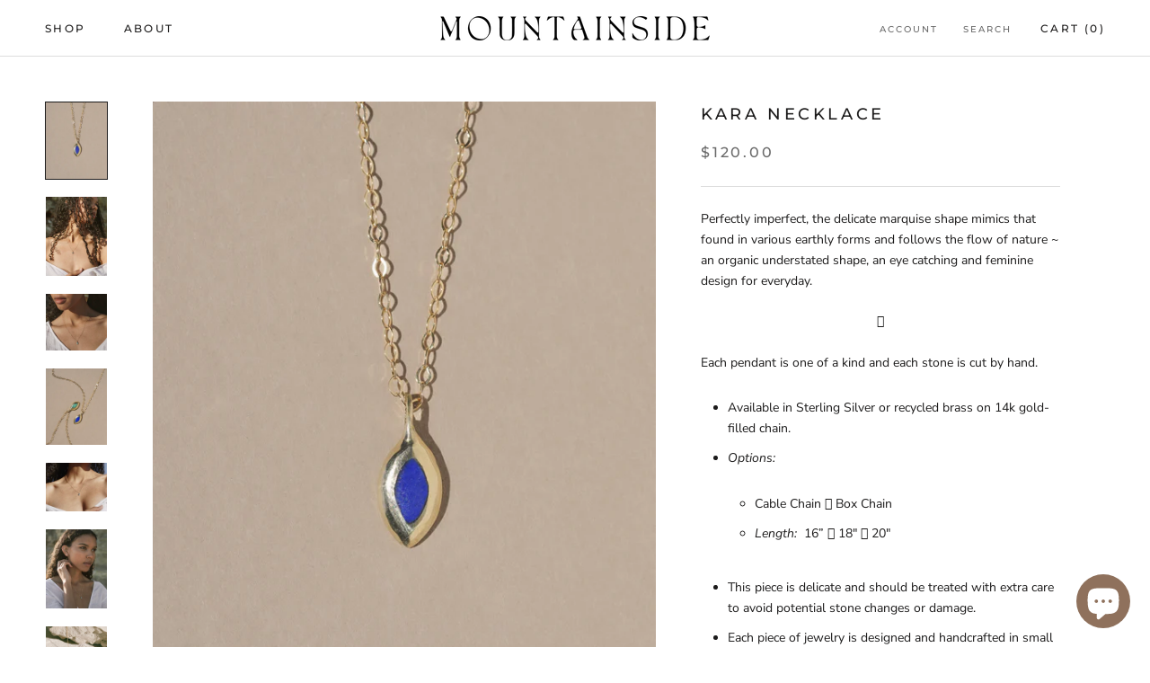

--- FILE ---
content_type: text/html; charset=utf-8
request_url: https://mountainsidemade.com/products/kara-necklace
body_size: 37830
content:
<!doctype html>

<html class="no-js" lang="en">
  <head>
    <meta charset="utf-8"> 
    <meta http-equiv="X-UA-Compatible" content="IE=edge,chrome=1">
    <meta name="viewport" content="width=device-width, initial-scale=1.0, height=device-height, minimum-scale=1.0, maximum-scale=1.0">
    <meta name="theme-color" content="">

    <title>
      Kara Necklace &ndash; Mountainside
    </title><meta name="description" content="Perfectly imperfect, the delicate marquise shape mimics that found in various earthly forms and follows the flow of nature ~ an organic understated shape, an eye catching and feminine design for everyday.   𓇺 Each pendant is one of a kind and each stone is cut by hand. Available in Sterling Silver or recycled brass on "><link rel="canonical" href="https://mountainsidemade.com/products/kara-necklace"><link rel="shortcut icon" href="//mountainsidemade.com/cdn/shop/files/Favicon-01_96x.png?v=1646005147" type="image/png"><meta property="og:type" content="product">
  <meta property="og:title" content="Kara Necklace"><meta property="og:image" content="http://mountainsidemade.com/cdn/shop/products/MountainsideJewelryKaraNecklace2.jpg?v=1648707987">
    <meta property="og:image:secure_url" content="https://mountainsidemade.com/cdn/shop/products/MountainsideJewelryKaraNecklace2.jpg?v=1648707987">
    <meta property="og:image:width" content="2744">
    <meta property="og:image:height" content="3430"><meta property="product:price:amount" content="120.00">
  <meta property="product:price:currency" content="USD"><meta property="og:description" content="Perfectly imperfect, the delicate marquise shape mimics that found in various earthly forms and follows the flow of nature ~ an organic understated shape, an eye catching and feminine design for everyday.   𓇺 Each pendant is one of a kind and each stone is cut by hand. Available in Sterling Silver or recycled brass on "><meta property="og:url" content="https://mountainsidemade.com/products/kara-necklace">
<meta property="og:site_name" content="Mountainside"><meta name="twitter:card" content="summary"><meta name="twitter:title" content="Kara Necklace">
  <meta name="twitter:description" content="Perfectly imperfect, the delicate marquise shape mimics that found in various earthly forms and follows the flow of nature ~ an organic understated shape, an eye catching and feminine design for everyday.  
𓇺
Each pendant is one of a kind and each stone is cut by hand.

Available in Sterling Silver or recycled brass on 14k gold-filled chain. 


Options:

Cable Chain 𓂃 Box Chain

Length:  16” 𓂃 18&quot; 𓂃 20&quot; 





This piece is delicate and should be treated with extra care to avoid potential stone changes or damage. 

Each piece of jewelry is designed and handcrafted in small batches in coastal California. Due to the handmade nature of each piece: sizing, color and texture may vary slightly.
Scroll down for links with more info on materials, shipping, exchanges and jewelry care. 
">
  <meta name="twitter:image" content="https://mountainsidemade.com/cdn/shop/products/MountainsideJewelryKaraNecklace2_600x600_crop_center.jpg?v=1648707987">
    <style>
  @font-face {
  font-family: Montserrat;
  font-weight: 500;
  font-style: normal;
  font-display: fallback;
  src: url("//mountainsidemade.com/cdn/fonts/montserrat/montserrat_n5.07ef3781d9c78c8b93c98419da7ad4fbeebb6635.woff2") format("woff2"),
       url("//mountainsidemade.com/cdn/fonts/montserrat/montserrat_n5.adf9b4bd8b0e4f55a0b203cdd84512667e0d5e4d.woff") format("woff");
}

  @font-face {
  font-family: "Nunito Sans";
  font-weight: 400;
  font-style: normal;
  font-display: fallback;
  src: url("//mountainsidemade.com/cdn/fonts/nunito_sans/nunitosans_n4.0276fe080df0ca4e6a22d9cb55aed3ed5ba6b1da.woff2") format("woff2"),
       url("//mountainsidemade.com/cdn/fonts/nunito_sans/nunitosans_n4.b4964bee2f5e7fd9c3826447e73afe2baad607b7.woff") format("woff");
}


  @font-face {
  font-family: "Nunito Sans";
  font-weight: 700;
  font-style: normal;
  font-display: fallback;
  src: url("//mountainsidemade.com/cdn/fonts/nunito_sans/nunitosans_n7.25d963ed46da26098ebeab731e90d8802d989fa5.woff2") format("woff2"),
       url("//mountainsidemade.com/cdn/fonts/nunito_sans/nunitosans_n7.d32e3219b3d2ec82285d3027bd673efc61a996c8.woff") format("woff");
}

  @font-face {
  font-family: "Nunito Sans";
  font-weight: 400;
  font-style: italic;
  font-display: fallback;
  src: url("//mountainsidemade.com/cdn/fonts/nunito_sans/nunitosans_i4.6e408730afac1484cf297c30b0e67c86d17fc586.woff2") format("woff2"),
       url("//mountainsidemade.com/cdn/fonts/nunito_sans/nunitosans_i4.c9b6dcbfa43622b39a5990002775a8381942ae38.woff") format("woff");
}

  @font-face {
  font-family: "Nunito Sans";
  font-weight: 700;
  font-style: italic;
  font-display: fallback;
  src: url("//mountainsidemade.com/cdn/fonts/nunito_sans/nunitosans_i7.8c1124729eec046a321e2424b2acf328c2c12139.woff2") format("woff2"),
       url("//mountainsidemade.com/cdn/fonts/nunito_sans/nunitosans_i7.af4cda04357273e0996d21184432bcb14651a64d.woff") format("woff");
}


  :root {
    --heading-font-family : Montserrat, sans-serif;
    --heading-font-weight : 500;
    --heading-font-style  : normal;

    --text-font-family : "Nunito Sans", sans-serif;
    --text-font-weight : 400;
    --text-font-style  : normal;

    --base-text-font-size   : 14px;
    --default-text-font-size: 14px;--background          : #ffffff;
    --background-rgb      : 255, 255, 255;
    --light-background    : #ffffff;
    --light-background-rgb: 255, 255, 255;
    --heading-color       : #1c1b1b;
    --text-color          : #1c1b1b;
    --text-color-rgb      : 28, 27, 27;
    --text-color-light    : #6a6a6a;
    --text-color-light-rgb: 106, 106, 106;
    --link-color          : #6a6a6a;
    --link-color-rgb      : 106, 106, 106;
    --border-color        : #dddddd;
    --border-color-rgb    : 221, 221, 221;

    --button-background    : #c29f82;
    --button-background-rgb: 194, 159, 130;
    --button-text-color    : #ffffff;

    --header-background       : #ffffff;
    --header-heading-color    : #1c1b1b;
    --header-light-text-color : #6a6a6a;
    --header-border-color     : #dddddd;

    --footer-background    : #f7f5f4;
    --footer-text-color    : #000000;
    --footer-heading-color : #1c1b1b;
    --footer-border-color  : #d2d0cf;

    --navigation-background      : #9e9285;
    --navigation-background-rgb  : 158, 146, 133;
    --navigation-text-color      : #ffffff;
    --navigation-text-color-light: rgba(255, 255, 255, 0.5);
    --navigation-border-color    : rgba(255, 255, 255, 0.25);

    --newsletter-popup-background     : #1c1b1b;
    --newsletter-popup-text-color     : #ffffff;
    --newsletter-popup-text-color-rgb : 255, 255, 255;

    --secondary-elements-background       : #1c1b1b;
    --secondary-elements-background-rgb   : 28, 27, 27;
    --secondary-elements-text-color       : #ffffff;
    --secondary-elements-text-color-light : rgba(255, 255, 255, 0.5);
    --secondary-elements-border-color     : rgba(255, 255, 255, 0.25);

    --product-sale-price-color    : #d6b2b0;
    --product-sale-price-color-rgb: 214, 178, 176;
    --product-star-rating: #f6a429;

    /* Shopify related variables */
    --payment-terms-background-color: #ffffff;

    /* Products */

    --horizontal-spacing-four-products-per-row: 60px;
        --horizontal-spacing-two-products-per-row : 60px;

    --vertical-spacing-four-products-per-row: 60px;
        --vertical-spacing-two-products-per-row : 75px;

    /* Animation */
    --drawer-transition-timing: cubic-bezier(0.645, 0.045, 0.355, 1);
    --header-base-height: 80px; /* We set a default for browsers that do not support CSS variables */

    /* Cursors */
    --cursor-zoom-in-svg    : url(//mountainsidemade.com/cdn/shop/t/2/assets/cursor-zoom-in.svg?v=170532930330058140181645983773);
    --cursor-zoom-in-2x-svg : url(//mountainsidemade.com/cdn/shop/t/2/assets/cursor-zoom-in-2x.svg?v=56685658183649387561645983773);
  }
</style>

<script>
  // IE11 does not have support for CSS variables, so we have to polyfill them
  if (!(((window || {}).CSS || {}).supports && window.CSS.supports('(--a: 0)'))) {
    const script = document.createElement('script');
    script.type = 'text/javascript';
    script.src = 'https://cdn.jsdelivr.net/npm/css-vars-ponyfill@2';
    script.onload = function() {
      cssVars({});
    };

    document.getElementsByTagName('head')[0].appendChild(script);
  }
</script>

    <script>window.performance && window.performance.mark && window.performance.mark('shopify.content_for_header.start');</script><meta id="shopify-digital-wallet" name="shopify-digital-wallet" content="/61030858901/digital_wallets/dialog">
<meta name="shopify-checkout-api-token" content="94213de93bbd9a9ba0ac15a88f429489">
<meta id="in-context-paypal-metadata" data-shop-id="61030858901" data-venmo-supported="false" data-environment="production" data-locale="en_US" data-paypal-v4="true" data-currency="USD">
<link rel="alternate" type="application/json+oembed" href="https://mountainsidemade.com/products/kara-necklace.oembed">
<script async="async" src="/checkouts/internal/preloads.js?locale=en-US"></script>
<link rel="preconnect" href="https://shop.app" crossorigin="anonymous">
<script async="async" src="https://shop.app/checkouts/internal/preloads.js?locale=en-US&shop_id=61030858901" crossorigin="anonymous"></script>
<script id="apple-pay-shop-capabilities" type="application/json">{"shopId":61030858901,"countryCode":"US","currencyCode":"USD","merchantCapabilities":["supports3DS"],"merchantId":"gid:\/\/shopify\/Shop\/61030858901","merchantName":"Mountainside","requiredBillingContactFields":["postalAddress","email"],"requiredShippingContactFields":["postalAddress","email"],"shippingType":"shipping","supportedNetworks":["visa","masterCard","amex","discover","elo","jcb"],"total":{"type":"pending","label":"Mountainside","amount":"1.00"},"shopifyPaymentsEnabled":true,"supportsSubscriptions":true}</script>
<script id="shopify-features" type="application/json">{"accessToken":"94213de93bbd9a9ba0ac15a88f429489","betas":["rich-media-storefront-analytics"],"domain":"mountainsidemade.com","predictiveSearch":true,"shopId":61030858901,"locale":"en"}</script>
<script>var Shopify = Shopify || {};
Shopify.shop = "mountainsidemade.myshopify.com";
Shopify.locale = "en";
Shopify.currency = {"active":"USD","rate":"1.0"};
Shopify.country = "US";
Shopify.theme = {"name":"Prestige","id":129177092245,"schema_name":"Prestige","schema_version":"5.6.2","theme_store_id":855,"role":"main"};
Shopify.theme.handle = "null";
Shopify.theme.style = {"id":null,"handle":null};
Shopify.cdnHost = "mountainsidemade.com/cdn";
Shopify.routes = Shopify.routes || {};
Shopify.routes.root = "/";</script>
<script type="module">!function(o){(o.Shopify=o.Shopify||{}).modules=!0}(window);</script>
<script>!function(o){function n(){var o=[];function n(){o.push(Array.prototype.slice.apply(arguments))}return n.q=o,n}var t=o.Shopify=o.Shopify||{};t.loadFeatures=n(),t.autoloadFeatures=n()}(window);</script>
<script>
  window.ShopifyPay = window.ShopifyPay || {};
  window.ShopifyPay.apiHost = "shop.app\/pay";
  window.ShopifyPay.redirectState = null;
</script>
<script id="shop-js-analytics" type="application/json">{"pageType":"product"}</script>
<script defer="defer" async type="module" src="//mountainsidemade.com/cdn/shopifycloud/shop-js/modules/v2/client.init-shop-cart-sync_C5BV16lS.en.esm.js"></script>
<script defer="defer" async type="module" src="//mountainsidemade.com/cdn/shopifycloud/shop-js/modules/v2/chunk.common_CygWptCX.esm.js"></script>
<script type="module">
  await import("//mountainsidemade.com/cdn/shopifycloud/shop-js/modules/v2/client.init-shop-cart-sync_C5BV16lS.en.esm.js");
await import("//mountainsidemade.com/cdn/shopifycloud/shop-js/modules/v2/chunk.common_CygWptCX.esm.js");

  window.Shopify.SignInWithShop?.initShopCartSync?.({"fedCMEnabled":true,"windoidEnabled":true});

</script>
<script>
  window.Shopify = window.Shopify || {};
  if (!window.Shopify.featureAssets) window.Shopify.featureAssets = {};
  window.Shopify.featureAssets['shop-js'] = {"shop-cart-sync":["modules/v2/client.shop-cart-sync_ZFArdW7E.en.esm.js","modules/v2/chunk.common_CygWptCX.esm.js"],"init-fed-cm":["modules/v2/client.init-fed-cm_CmiC4vf6.en.esm.js","modules/v2/chunk.common_CygWptCX.esm.js"],"shop-button":["modules/v2/client.shop-button_tlx5R9nI.en.esm.js","modules/v2/chunk.common_CygWptCX.esm.js"],"shop-cash-offers":["modules/v2/client.shop-cash-offers_DOA2yAJr.en.esm.js","modules/v2/chunk.common_CygWptCX.esm.js","modules/v2/chunk.modal_D71HUcav.esm.js"],"init-windoid":["modules/v2/client.init-windoid_sURxWdc1.en.esm.js","modules/v2/chunk.common_CygWptCX.esm.js"],"shop-toast-manager":["modules/v2/client.shop-toast-manager_ClPi3nE9.en.esm.js","modules/v2/chunk.common_CygWptCX.esm.js"],"init-shop-email-lookup-coordinator":["modules/v2/client.init-shop-email-lookup-coordinator_B8hsDcYM.en.esm.js","modules/v2/chunk.common_CygWptCX.esm.js"],"init-shop-cart-sync":["modules/v2/client.init-shop-cart-sync_C5BV16lS.en.esm.js","modules/v2/chunk.common_CygWptCX.esm.js"],"avatar":["modules/v2/client.avatar_BTnouDA3.en.esm.js"],"pay-button":["modules/v2/client.pay-button_FdsNuTd3.en.esm.js","modules/v2/chunk.common_CygWptCX.esm.js"],"init-customer-accounts":["modules/v2/client.init-customer-accounts_DxDtT_ad.en.esm.js","modules/v2/client.shop-login-button_C5VAVYt1.en.esm.js","modules/v2/chunk.common_CygWptCX.esm.js","modules/v2/chunk.modal_D71HUcav.esm.js"],"init-shop-for-new-customer-accounts":["modules/v2/client.init-shop-for-new-customer-accounts_ChsxoAhi.en.esm.js","modules/v2/client.shop-login-button_C5VAVYt1.en.esm.js","modules/v2/chunk.common_CygWptCX.esm.js","modules/v2/chunk.modal_D71HUcav.esm.js"],"shop-login-button":["modules/v2/client.shop-login-button_C5VAVYt1.en.esm.js","modules/v2/chunk.common_CygWptCX.esm.js","modules/v2/chunk.modal_D71HUcav.esm.js"],"init-customer-accounts-sign-up":["modules/v2/client.init-customer-accounts-sign-up_CPSyQ0Tj.en.esm.js","modules/v2/client.shop-login-button_C5VAVYt1.en.esm.js","modules/v2/chunk.common_CygWptCX.esm.js","modules/v2/chunk.modal_D71HUcav.esm.js"],"shop-follow-button":["modules/v2/client.shop-follow-button_Cva4Ekp9.en.esm.js","modules/v2/chunk.common_CygWptCX.esm.js","modules/v2/chunk.modal_D71HUcav.esm.js"],"checkout-modal":["modules/v2/client.checkout-modal_BPM8l0SH.en.esm.js","modules/v2/chunk.common_CygWptCX.esm.js","modules/v2/chunk.modal_D71HUcav.esm.js"],"lead-capture":["modules/v2/client.lead-capture_Bi8yE_yS.en.esm.js","modules/v2/chunk.common_CygWptCX.esm.js","modules/v2/chunk.modal_D71HUcav.esm.js"],"shop-login":["modules/v2/client.shop-login_D6lNrXab.en.esm.js","modules/v2/chunk.common_CygWptCX.esm.js","modules/v2/chunk.modal_D71HUcav.esm.js"],"payment-terms":["modules/v2/client.payment-terms_CZxnsJam.en.esm.js","modules/v2/chunk.common_CygWptCX.esm.js","modules/v2/chunk.modal_D71HUcav.esm.js"]};
</script>
<script>(function() {
  var isLoaded = false;
  function asyncLoad() {
    if (isLoaded) return;
    isLoaded = true;
    var urls = ["https:\/\/chimpstatic.com\/mcjs-connected\/js\/users\/332316f132694edab0b757b1e\/026e54aa7e5353bbb8953101b.js?shop=mountainsidemade.myshopify.com","https:\/\/cdn.shopify.com\/s\/files\/1\/0610\/3085\/8901\/t\/2\/assets\/subscribe-it.js?v=1699050906\u0026shop=mountainsidemade.myshopify.com"];
    for (var i = 0; i < urls.length; i++) {
      var s = document.createElement('script');
      s.type = 'text/javascript';
      s.async = true;
      s.src = urls[i];
      var x = document.getElementsByTagName('script')[0];
      x.parentNode.insertBefore(s, x);
    }
  };
  if(window.attachEvent) {
    window.attachEvent('onload', asyncLoad);
  } else {
    window.addEventListener('load', asyncLoad, false);
  }
})();</script>
<script id="__st">var __st={"a":61030858901,"offset":-28800,"reqid":"62a13962-401b-4ecf-8753-4d1f14841dbf-1768648082","pageurl":"mountainsidemade.com\/products\/kara-necklace","u":"f02e7d61df8e","p":"product","rtyp":"product","rid":7382735880341};</script>
<script>window.ShopifyPaypalV4VisibilityTracking = true;</script>
<script id="captcha-bootstrap">!function(){'use strict';const t='contact',e='account',n='new_comment',o=[[t,t],['blogs',n],['comments',n],[t,'customer']],c=[[e,'customer_login'],[e,'guest_login'],[e,'recover_customer_password'],[e,'create_customer']],r=t=>t.map((([t,e])=>`form[action*='/${t}']:not([data-nocaptcha='true']) input[name='form_type'][value='${e}']`)).join(','),a=t=>()=>t?[...document.querySelectorAll(t)].map((t=>t.form)):[];function s(){const t=[...o],e=r(t);return a(e)}const i='password',u='form_key',d=['recaptcha-v3-token','g-recaptcha-response','h-captcha-response',i],f=()=>{try{return window.sessionStorage}catch{return}},m='__shopify_v',_=t=>t.elements[u];function p(t,e,n=!1){try{const o=window.sessionStorage,c=JSON.parse(o.getItem(e)),{data:r}=function(t){const{data:e,action:n}=t;return t[m]||n?{data:e,action:n}:{data:t,action:n}}(c);for(const[e,n]of Object.entries(r))t.elements[e]&&(t.elements[e].value=n);n&&o.removeItem(e)}catch(o){console.error('form repopulation failed',{error:o})}}const l='form_type',E='cptcha';function T(t){t.dataset[E]=!0}const w=window,h=w.document,L='Shopify',v='ce_forms',y='captcha';let A=!1;((t,e)=>{const n=(g='f06e6c50-85a8-45c8-87d0-21a2b65856fe',I='https://cdn.shopify.com/shopifycloud/storefront-forms-hcaptcha/ce_storefront_forms_captcha_hcaptcha.v1.5.2.iife.js',D={infoText:'Protected by hCaptcha',privacyText:'Privacy',termsText:'Terms'},(t,e,n)=>{const o=w[L][v],c=o.bindForm;if(c)return c(t,g,e,D).then(n);var r;o.q.push([[t,g,e,D],n]),r=I,A||(h.body.append(Object.assign(h.createElement('script'),{id:'captcha-provider',async:!0,src:r})),A=!0)});var g,I,D;w[L]=w[L]||{},w[L][v]=w[L][v]||{},w[L][v].q=[],w[L][y]=w[L][y]||{},w[L][y].protect=function(t,e){n(t,void 0,e),T(t)},Object.freeze(w[L][y]),function(t,e,n,w,h,L){const[v,y,A,g]=function(t,e,n){const i=e?o:[],u=t?c:[],d=[...i,...u],f=r(d),m=r(i),_=r(d.filter((([t,e])=>n.includes(e))));return[a(f),a(m),a(_),s()]}(w,h,L),I=t=>{const e=t.target;return e instanceof HTMLFormElement?e:e&&e.form},D=t=>v().includes(t);t.addEventListener('submit',(t=>{const e=I(t);if(!e)return;const n=D(e)&&!e.dataset.hcaptchaBound&&!e.dataset.recaptchaBound,o=_(e),c=g().includes(e)&&(!o||!o.value);(n||c)&&t.preventDefault(),c&&!n&&(function(t){try{if(!f())return;!function(t){const e=f();if(!e)return;const n=_(t);if(!n)return;const o=n.value;o&&e.removeItem(o)}(t);const e=Array.from(Array(32),(()=>Math.random().toString(36)[2])).join('');!function(t,e){_(t)||t.append(Object.assign(document.createElement('input'),{type:'hidden',name:u})),t.elements[u].value=e}(t,e),function(t,e){const n=f();if(!n)return;const o=[...t.querySelectorAll(`input[type='${i}']`)].map((({name:t})=>t)),c=[...d,...o],r={};for(const[a,s]of new FormData(t).entries())c.includes(a)||(r[a]=s);n.setItem(e,JSON.stringify({[m]:1,action:t.action,data:r}))}(t,e)}catch(e){console.error('failed to persist form',e)}}(e),e.submit())}));const S=(t,e)=>{t&&!t.dataset[E]&&(n(t,e.some((e=>e===t))),T(t))};for(const o of['focusin','change'])t.addEventListener(o,(t=>{const e=I(t);D(e)&&S(e,y())}));const B=e.get('form_key'),M=e.get(l),P=B&&M;t.addEventListener('DOMContentLoaded',(()=>{const t=y();if(P)for(const e of t)e.elements[l].value===M&&p(e,B);[...new Set([...A(),...v().filter((t=>'true'===t.dataset.shopifyCaptcha))])].forEach((e=>S(e,t)))}))}(h,new URLSearchParams(w.location.search),n,t,e,['guest_login'])})(!0,!0)}();</script>
<script integrity="sha256-4kQ18oKyAcykRKYeNunJcIwy7WH5gtpwJnB7kiuLZ1E=" data-source-attribution="shopify.loadfeatures" defer="defer" src="//mountainsidemade.com/cdn/shopifycloud/storefront/assets/storefront/load_feature-a0a9edcb.js" crossorigin="anonymous"></script>
<script crossorigin="anonymous" defer="defer" src="//mountainsidemade.com/cdn/shopifycloud/storefront/assets/shopify_pay/storefront-65b4c6d7.js?v=20250812"></script>
<script data-source-attribution="shopify.dynamic_checkout.dynamic.init">var Shopify=Shopify||{};Shopify.PaymentButton=Shopify.PaymentButton||{isStorefrontPortableWallets:!0,init:function(){window.Shopify.PaymentButton.init=function(){};var t=document.createElement("script");t.src="https://mountainsidemade.com/cdn/shopifycloud/portable-wallets/latest/portable-wallets.en.js",t.type="module",document.head.appendChild(t)}};
</script>
<script data-source-attribution="shopify.dynamic_checkout.buyer_consent">
  function portableWalletsHideBuyerConsent(e){var t=document.getElementById("shopify-buyer-consent"),n=document.getElementById("shopify-subscription-policy-button");t&&n&&(t.classList.add("hidden"),t.setAttribute("aria-hidden","true"),n.removeEventListener("click",e))}function portableWalletsShowBuyerConsent(e){var t=document.getElementById("shopify-buyer-consent"),n=document.getElementById("shopify-subscription-policy-button");t&&n&&(t.classList.remove("hidden"),t.removeAttribute("aria-hidden"),n.addEventListener("click",e))}window.Shopify?.PaymentButton&&(window.Shopify.PaymentButton.hideBuyerConsent=portableWalletsHideBuyerConsent,window.Shopify.PaymentButton.showBuyerConsent=portableWalletsShowBuyerConsent);
</script>
<script data-source-attribution="shopify.dynamic_checkout.cart.bootstrap">document.addEventListener("DOMContentLoaded",(function(){function t(){return document.querySelector("shopify-accelerated-checkout-cart, shopify-accelerated-checkout")}if(t())Shopify.PaymentButton.init();else{new MutationObserver((function(e,n){t()&&(Shopify.PaymentButton.init(),n.disconnect())})).observe(document.body,{childList:!0,subtree:!0})}}));
</script>
<link id="shopify-accelerated-checkout-styles" rel="stylesheet" media="screen" href="https://mountainsidemade.com/cdn/shopifycloud/portable-wallets/latest/accelerated-checkout-backwards-compat.css" crossorigin="anonymous">
<style id="shopify-accelerated-checkout-cart">
        #shopify-buyer-consent {
  margin-top: 1em;
  display: inline-block;
  width: 100%;
}

#shopify-buyer-consent.hidden {
  display: none;
}

#shopify-subscription-policy-button {
  background: none;
  border: none;
  padding: 0;
  text-decoration: underline;
  font-size: inherit;
  cursor: pointer;
}

#shopify-subscription-policy-button::before {
  box-shadow: none;
}

      </style>

<script>window.performance && window.performance.mark && window.performance.mark('shopify.content_for_header.end');</script>

    <link rel="stylesheet" href="//mountainsidemade.com/cdn/shop/t/2/assets/theme.css?v=173608955386344188391645983760">

    <script>// This allows to expose several variables to the global scope, to be used in scripts
      window.theme = {
        pageType: "product",
        moneyFormat: "${{amount}}",
        moneyWithCurrencyFormat: "${{amount}} USD",
        currencyCodeEnabled: false,
        productImageSize: "natural",
        searchMode: "product",
        showPageTransition: false,
        showElementStaggering: true,
        showImageZooming: true
      };

      window.routes = {
        rootUrl: "\/",
        rootUrlWithoutSlash: '',
        cartUrl: "\/cart",
        cartAddUrl: "\/cart\/add",
        cartChangeUrl: "\/cart\/change",
        searchUrl: "\/search",
        productRecommendationsUrl: "\/recommendations\/products"
      };

      window.languages = {
        cartAddNote: "Let us know any special requests, custom ring sizes, chain lengths and any additional info or instructions ~  ",
        cartEditNote: "Edit Order Note",
        productImageLoadingError: "This image could not be loaded. Please try to reload the page.",
        productFormAddToCart: "Add to cart",
        productFormUnavailable: "Unavailable",
        productFormSoldOut: "Sold Out",
        shippingEstimatorOneResult: "1 option available:",
        shippingEstimatorMoreResults: "{{count}} options available:",
        shippingEstimatorNoResults: "No shipping could be found"
      };

      window.lazySizesConfig = {
        loadHidden: false,
        hFac: 0.5,
        expFactor: 2,
        ricTimeout: 150,
        lazyClass: 'Image--lazyLoad',
        loadingClass: 'Image--lazyLoading',
        loadedClass: 'Image--lazyLoaded'
      };

      document.documentElement.className = document.documentElement.className.replace('no-js', 'js');
      document.documentElement.style.setProperty('--window-height', window.innerHeight + 'px');

      // We do a quick detection of some features (we could use Modernizr but for so little...)
      (function() {
        document.documentElement.className += ((window.CSS && window.CSS.supports('(position: sticky) or (position: -webkit-sticky)')) ? ' supports-sticky' : ' no-supports-sticky');
        document.documentElement.className += (window.matchMedia('(-moz-touch-enabled: 1), (hover: none)')).matches ? ' no-supports-hover' : ' supports-hover';
      }());

      
    </script>

    <script src="//mountainsidemade.com/cdn/shop/t/2/assets/lazysizes.min.js?v=174358363404432586981645983758" async></script><script src="//mountainsidemade.com/cdn/shop/t/2/assets/libs.min.js?v=26178543184394469741645983759" defer></script>
    <script src="//mountainsidemade.com/cdn/shop/t/2/assets/theme.js?v=116291210821653663351645983761" defer></script>
    <script src="//mountainsidemade.com/cdn/shop/t/2/assets/custom.js?v=183944157590872491501645983758" defer></script>

    <script>
      (function () {
        window.onpageshow = function() {
          if (window.theme.showPageTransition) {
            var pageTransition = document.querySelector('.PageTransition');

            if (pageTransition) {
              pageTransition.style.visibility = 'visible';
              pageTransition.style.opacity = '0';
            }
          }

          // When the page is loaded from the cache, we have to reload the cart content
          document.documentElement.dispatchEvent(new CustomEvent('cart:refresh', {
            bubbles: true
          }));
        };
      })();
    </script>

    
  <script type="application/ld+json">
  {
    "@context": "http://schema.org",
    "@type": "Product",
    "offers": [{
          "@type": "Offer",
          "name": "Sterling Silver • Chrysoprase",
          "availability":"https://schema.org/InStock",
          "price": 120.0,
          "priceCurrency": "USD",
          "priceValidUntil": "2026-01-27","url": "/products/kara-necklace?variant=44073508569237"
        },
{
          "@type": "Offer",
          "name": "Sterling Silver • Sodalite",
          "availability":"https://schema.org/InStock",
          "price": 120.0,
          "priceCurrency": "USD",
          "priceValidUntil": "2026-01-27","url": "/products/kara-necklace?variant=44073508634773"
        }
],
      "gtin8": "08569237",
      "productId": "08569237",
    "brand": {
      "name": "Mountainside Jewelry"
    },
    "name": "Kara Necklace",
    "description": "Perfectly imperfect, the delicate marquise shape mimics that found in various earthly forms and follows the flow of nature ~ an organic understated shape, an eye catching and feminine design for everyday.  \n𓇺\nEach pendant is one of a kind and each stone is cut by hand.\n\nAvailable in Sterling Silver or recycled brass on 14k gold-filled chain. \n\n\nOptions:\n\nCable Chain 𓂃 Box Chain\n\nLength:  16” 𓂃 18\" 𓂃 20\" \n\n\n\n\n\nThis piece is delicate and should be treated with extra care to avoid potential stone changes or damage. \n\nEach piece of jewelry is designed and handcrafted in small batches in coastal California. Due to the handmade nature of each piece: sizing, color and texture may vary slightly.\nScroll down for links with more info on materials, shipping, exchanges and jewelry care. \n",
    "category": "Stone Necklaces",
    "url": "/products/kara-necklace",
    "sku": "",
    "image": {
      "@type": "ImageObject",
      "url": "https://mountainsidemade.com/cdn/shop/products/MountainsideJewelryKaraNecklace2_1024x.jpg?v=1648707987",
      "image": "https://mountainsidemade.com/cdn/shop/products/MountainsideJewelryKaraNecklace2_1024x.jpg?v=1648707987",
      "name": "Kara Necklace",
      "width": "1024",
      "height": "1024"
    }
  }
  </script>



  <script type="application/ld+json">
  {
    "@context": "http://schema.org",
    "@type": "BreadcrumbList",
  "itemListElement": [{
      "@type": "ListItem",
      "position": 1,
      "name": "Home",
      "item": "https://mountainsidemade.com"
    },{
          "@type": "ListItem",
          "position": 2,
          "name": "Kara Necklace",
          "item": "https://mountainsidemade.com/products/kara-necklace"
        }]
  }
  </script>

  <script>window.is_hulkpo_installed=true</script><!-- BEGIN app block: shopify://apps/king-product-options-variant/blocks/app-embed/ce104259-52b1-4720-9ecf-76b34cae0401 -->
    
        <!-- BEGIN app snippet: option.v1 --><link href="//cdn.shopify.com/extensions/019b4e43-a383-7f0c-979c-7303d462adcd/king-product-options-variant-70/assets/ymq-option.css" rel="stylesheet" type="text/css" media="all" />
<link async href='https://option.ymq.cool/option/bottom.css' rel='stylesheet'> 
<style id="ymq-jsstyle"></style>
<script data-asyncLoad='asyncLoad' data-mbAt2ktK3Dmszf6K="mbAt2ktK3Dmszf6K">
    window.best_option = window.best_option || {}; 

    best_option.shop = `mountainsidemade.myshopify.com`; 

    best_option.page = `product`; 

    best_option.ymq_option_branding = {}; 
      
        best_option.ymq_option_branding = {"button":{"--button-background-checked-color":"#000000","--button-background-color":"#FFFFFF","--button-background-disabled-color":"#FFFFFF","--button-border-checked-color":"#000000","--button-border-color":"#000000","--button-border-disabled-color":"#000000","--button-font-checked-color":"#FFFFFF","--button-font-disabled-color":"#cccccc","--button-font-color":"#000000","--button-border-radius":"4","--button-font-size":"16","--button-line-height":"20","--button-margin-l-r":"4","--button-margin-u-d":"4","--button-padding-l-r":"16","--button-padding-u-d":"10"},"radio":{"--radio-border-color":"#BBC1E1","--radio-border-checked-color":"#BBC1E1","--radio-border-disabled-color":"#BBC1E1","--radio-border-hover-color":"#BBC1E1","--radio-background-color":"#FFFFFF","--radio-background-checked-color":"#275EFE","--radio-background-disabled-color":"#E1E6F9","--radio-background-hover-color":"#FFFFFF","--radio-inner-color":"#E1E6F9","--radio-inner-checked-color":"#FFFFFF","--radio-inner-disabled-color":"#FFFFFF"},"input":{"--input-background-checked-color":"#FFFFFF","--input-background-color":"#FFFFFF","--input-border-checked-color":"#000000","--input-border-color":"#717171","--input-font-checked-color":"#000000","--input-font-color":"#000000","--input-border-radius":"4","--input-font-size":"14","--input-padding-l-r":"16","--input-padding-u-d":"9","--input-width":"100","--input-max-width":"400"},"select":{"--select-border-color":"#000000","--select-border-checked-color":"#000000","--select-background-color":"#FFFFFF","--select-background-checked-color":"#FFFFFF","--select-font-color":"#000000","--select-font-checked-color":"#000000","--select-option-background-color":"#FFFFFF","--select-option-background-checked-color":"#F5F9FF","--select-option-background-disabled-color":"#FFFFFF","--select-option-font-color":"#000000","--select-option-font-checked-color":"#000000","--select-option-font-disabled-color":"#CCCCCC","--select-padding-u-d":"9","--select-padding-l-r":"16","--select-option-padding-u-d":"9","--select-option-padding-l-r":"16","--select-width":"100","--select-max-width":"400","--select-font-size":"14","--select-border-radius":"0"},"multiple":{"--multiple-background-color":"#F5F9FF","--multiple-font-color":"#000000","--multiple-padding-u-d":"2","--multiple-padding-l-r":"8","--multiple-font-size":"12","--multiple-border-radius":"0"},"img":{"--img-border-color":"#E1E1E1","--img-border-checked-color":"#000000","--img-border-disabled-color":"#000000","--img-width":"50","--img-height":"50","--img-margin-u-d":"2","--img-margin-l-r":"2","--img-border-radius":"4"},"upload":{"--upload-background-color":"#409EFF","--upload-font-color":"#FFFFFF","--upload-border-color":"#409EFF","--upload-padding-u-d":"12","--upload-padding-l-r":"20","--upload-font-size":"12","--upload-border-radius":"4"},"cart":{"--cart-border-color":"#000000","--buy-border-color":"#000000","--cart-border-hover-color":"#000000","--buy-border-hover-color":"#000000","--cart-background-color":"#000000","--buy-background-color":"#000000","--cart-background-hover-color":"#000000","--buy-background-hover-color":"#000000","--cart-font-color":"#FFFFFF","--buy-font-color":"#FFFFFF","--cart-font-hover-color":"#FFFFFF","--buy-font-hover-color":"#FFFFFF","--cart-padding-u-d":"12","--cart-padding-l-r":"16","--buy-padding-u-d":"12","--buy-padding-l-r":"16","--cart-margin-u-d":"4","--cart-margin-l-r":"0","--buy-margin-u-d":"4","--buy-margin-l-r":"0","--cart-width":"100","--cart-max-width":"800","--buy-width":"100","--buy-max-width":"800","--cart-font-size":"14","--cart-border-radius":"0","--buy-font-size":"14","--buy-border-radius":"0"},"quantity":{"--quantity-border-color":"#A6A3A3","--quantity-font-color":"#000000","--quantity-background-color":"#FFFFFF","--quantity-width":"150","--quantity-height":"40","--quantity-font-size":"14","--quantity-border-radius":"0"},"global":{"--global-title-color":"#000000","--global-help-color":"#000000","--global-error-color":"#DC3545","--global-title-font-size":"14","--global-help-font-size":"12","--global-error-font-size":"12","--global-margin-top":"0","--global-margin-bottom":"20","--global-margin-left":"0","--global-margin-right":"0","--global-title-margin-top":"0","--global-title-margin-bottom":"5","--global-title-margin-left":"0","--global-title-margin-right":"0","--global-help-margin-top":"5","--global-help-margin-bottom":"0","--global-help-margin-left":"0","--global-help-margin-right":"0","--global-error-margin-top":"5","--global-error-margin-bottom":"0","--global-error-margin-left":"0","--global-error-margin-right":"0"},"discount":{"--new-discount-normal-color":"#1878B9","--new-discount-error-color":"#E22120","--new-discount-layout":"flex-end"},"lan":{"require":"This is a required field.","email":"Please enter a valid email address.","phone":"Please enter the correct phone.","number":"Please enter an number.","integer":"Please enter an integer.","min_char":"Please enter no less than %s characters.","max_char":"Please enter no more than %s characters.","max_s":"Please choose less than %s options.","min_s":"Please choose more than %s options.","total_s":"Please choose %s options.","min":"Please enter no less than %s.","max":"Please enter no more than %s.","currency":"USD","sold_out":"sold out","please_choose":"Please choose","add_to_cart":"ADD TO CART","buy_it_now":"BUY IT NOW","add_price_text":"Selection will add %s to the price","discount_code":"Discount code","application":"Apply","discount_error1":"Enter a valid discount code","discount_error2":"discount code isn't valid for the items in your cart"},"price":{"--price-border-color":"#000000","--price-background-color":"#FFFFFF","--price-font-color":"#000000","--price-price-font-color":"#03de90","--price-padding-u-d":"9","--price-padding-l-r":"16","--price-width":"100","--price-max-width":"400","--price-font-size":"14","--price-border-radius":"0"},"extra":{"is_show":"0","plan":"0","quantity-box":"0","price-value":"3,4,15,6,16,7","variant-original-margin-bottom":"15","strong-dorp-down":0,"radio-unchecked":1,"close-cart-rate":1,"automic-swatch-ajax":1,"img-option-bigger":0,"add-button-reload":1,"version":200,"img_cdn":1,"show_wholesale_pricing_fixed":0,"real-time-upload":1,"buy-now-new":1,"option_value_split":", ","form-box-new":1,"open-theme-ajax-cart":"0","open-theme-buy-now":"0","condition-not-free":1,"value-qty-not-free":1}}; 
     
        
    best_option.product = {"id":7382735880341,"title":"Kara Necklace","handle":"kara-necklace","description":"\u003cp style=\"white-space: pre-wrap;\" class=\"\"\u003e\u003cmeta charset=\"utf-8\"\u003e\u003cspan\u003ePerfectly imperfect, the d\u003cmeta charset=\"utf-8\"\u003eelicate marquise shape mimics that found in various earthly forms and \u003c\/span\u003e\u003cspan\u003efollows the flow of nature ~ an organic \u003cmeta charset=\"utf-8\"\u003eunderstated shape, an eye catching and feminine design for everyday. \u003c\/span\u003e \u003c\/p\u003e\n\u003cp style=\"white-space: pre-wrap; text-align: center;\" class=\"\"\u003e𓇺\u003c\/p\u003e\n\u003cp style=\"white-space: pre-wrap;\" class=\"\"\u003eEach pendant is one of a kind and each stone is cut by hand.\u003cbr\u003e\u003c\/p\u003e\n\u003cul\u003e\n\u003cli\u003eAvailable in Sterling Silver or recycled brass on 14k gold-filled chain.\u003cspan\u003e \u003c\/span\u003e\n\u003c\/li\u003e\n\u003cli\u003e\n\u003cp class=\"\"\u003e\u003cem\u003e\u003cspan\u003eOptions:\u003c\/span\u003e\u003c\/em\u003e\u003c\/p\u003e\n\u003cul\u003e\n\u003cli\u003eCable Chain\u003cspan\u003e \u003c\/span\u003e\u003cspan\u003e𓂃\u003c\/span\u003e\u003cspan\u003e \u003c\/span\u003eBox Chain\u003c\/li\u003e\n\u003cli\u003e\n\u003cem\u003eLength: \u003c\/em\u003e\u003cspan\u003e \u003c\/span\u003e16”\u003cspan\u003e \u003c\/span\u003e\u003cspan\u003e𓂃\u003c\/span\u003e\u003cspan\u003e \u003c\/span\u003e18\"\u003cspan\u003e \u003c\/span\u003e\u003cspan\u003e𓂃\u003c\/span\u003e\u003cspan\u003e \u003c\/span\u003e20\"\u003cspan\u003e \u003c\/span\u003e\n\u003c\/li\u003e\n\u003c\/ul\u003e\n\u003c\/li\u003e\n\u003c\/ul\u003e\n\u003cul\u003e\n\u003cli\u003eThis piece is delicate and should be treated with extra care to avoid potential stone changes or damage.\u003cspan\u003e \u003c\/span\u003e\n\u003c\/li\u003e\n\u003cli\u003eEach piece of jewelry is designed and handcrafted in small batches in coastal California. Due to the handmade nature of each piece: sizing, color and texture may vary slightly.\u003c\/li\u003e\n\u003cli\u003e\u003cem\u003eScroll down for links with more info on materials, shipping, exchanges and jewelry care. \u003c\/em\u003e\u003c\/li\u003e\n\u003c\/ul\u003e","published_at":"2022-02-27T13:23:30-08:00","created_at":"2022-02-27T12:22:36-08:00","vendor":"Mountainside Jewelry","type":"Stone Necklaces","tags":["kara","necklaces","shop"],"price":12000,"price_min":12000,"price_max":12000,"available":true,"price_varies":false,"compare_at_price":null,"compare_at_price_min":0,"compare_at_price_max":0,"compare_at_price_varies":false,"variants":[{"id":44073508569237,"title":"Sterling Silver • Chrysoprase","option1":"Sterling Silver • Chrysoprase","option2":null,"option3":null,"sku":"","requires_shipping":true,"taxable":true,"featured_image":null,"available":true,"name":"Kara Necklace - Sterling Silver • Chrysoprase","public_title":"Sterling Silver • Chrysoprase","options":["Sterling Silver • Chrysoprase"],"price":12000,"weight":0,"compare_at_price":null,"inventory_management":"shopify","barcode":"08569237","requires_selling_plan":false,"selling_plan_allocations":[]},{"id":44073508634773,"title":"Sterling Silver • Sodalite","option1":"Sterling Silver • Sodalite","option2":null,"option3":null,"sku":"","requires_shipping":true,"taxable":true,"featured_image":null,"available":true,"name":"Kara Necklace - Sterling Silver • Sodalite","public_title":"Sterling Silver • Sodalite","options":["Sterling Silver • Sodalite"],"price":12000,"weight":0,"compare_at_price":null,"inventory_management":"shopify","barcode":"08634773","requires_selling_plan":false,"selling_plan_allocations":[]}],"images":["\/\/mountainsidemade.com\/cdn\/shop\/products\/MountainsideJewelryKaraNecklace2.jpg?v=1648707987","\/\/mountainsidemade.com\/cdn\/shop\/products\/angela-11.jpg?v=1648707987","\/\/mountainsidemade.com\/cdn\/shop\/products\/angela-24_a7500a18-a781-4fbc-abf8-07be91384a9c.jpg?v=1648707987","\/\/mountainsidemade.com\/cdn\/shop\/products\/MountainsideJewelryKaraNecklace.jpg?v=1648707987","\/\/mountainsidemade.com\/cdn\/shop\/products\/angela-10.jpg?v=1648707987","\/\/mountainsidemade.com\/cdn\/shop\/products\/angela-29.jpg?v=1648707987","\/\/mountainsidemade.com\/cdn\/shop\/products\/wed-8.jpg?v=1648707987","\/\/mountainsidemade.com\/cdn\/shop\/products\/3-IMG_8809_638a34a5-2195-45d7-a6ee-85c9a4fdf0fa.jpg?v=1648707987","\/\/mountainsidemade.com\/cdn\/shop\/products\/1-IMG_8763.jpg?v=1648707987","\/\/mountainsidemade.com\/cdn\/shop\/products\/product-10_3d587db3-e11b-45ae-85a0-6486f4602598.jpg?v=1648707987"],"featured_image":"\/\/mountainsidemade.com\/cdn\/shop\/products\/MountainsideJewelryKaraNecklace2.jpg?v=1648707987","options":["Stone"],"media":[{"alt":null,"id":26428714385557,"position":1,"preview_image":{"aspect_ratio":0.8,"height":3430,"width":2744,"src":"\/\/mountainsidemade.com\/cdn\/shop\/products\/MountainsideJewelryKaraNecklace2.jpg?v=1648707987"},"aspect_ratio":0.8,"height":3430,"media_type":"image","src":"\/\/mountainsidemade.com\/cdn\/shop\/products\/MountainsideJewelryKaraNecklace2.jpg?v=1648707987","width":2744},{"alt":null,"id":26233644449941,"position":2,"preview_image":{"aspect_ratio":0.773,"height":3235,"width":2500,"src":"\/\/mountainsidemade.com\/cdn\/shop\/products\/angela-11.jpg?v=1648707987"},"aspect_ratio":0.773,"height":3235,"media_type":"image","src":"\/\/mountainsidemade.com\/cdn\/shop\/products\/angela-11.jpg?v=1648707987","width":2500},{"alt":null,"id":26233645400213,"position":3,"preview_image":{"aspect_ratio":1.073,"height":2330,"width":2500,"src":"\/\/mountainsidemade.com\/cdn\/shop\/products\/angela-24_a7500a18-a781-4fbc-abf8-07be91384a9c.jpg?v=1648707987"},"aspect_ratio":1.073,"height":2330,"media_type":"image","src":"\/\/mountainsidemade.com\/cdn\/shop\/products\/angela-24_a7500a18-a781-4fbc-abf8-07be91384a9c.jpg?v=1648707987","width":2500},{"alt":null,"id":26428714352789,"position":4,"preview_image":{"aspect_ratio":0.8,"height":5000,"width":4000,"src":"\/\/mountainsidemade.com\/cdn\/shop\/products\/MountainsideJewelryKaraNecklace.jpg?v=1648707987"},"aspect_ratio":0.8,"height":5000,"media_type":"image","src":"\/\/mountainsidemade.com\/cdn\/shop\/products\/MountainsideJewelryKaraNecklace.jpg?v=1648707987","width":4000},{"alt":null,"id":26233644646549,"position":5,"preview_image":{"aspect_ratio":1.26,"height":1984,"width":2500,"src":"\/\/mountainsidemade.com\/cdn\/shop\/products\/angela-10.jpg?v=1648707987"},"aspect_ratio":1.26,"height":1984,"media_type":"image","src":"\/\/mountainsidemade.com\/cdn\/shop\/products\/angela-10.jpg?v=1648707987","width":2500},{"alt":null,"id":26233645170837,"position":6,"preview_image":{"aspect_ratio":0.773,"height":3235,"width":2500,"src":"\/\/mountainsidemade.com\/cdn\/shop\/products\/angela-29.jpg?v=1648707987"},"aspect_ratio":0.773,"height":3235,"media_type":"image","src":"\/\/mountainsidemade.com\/cdn\/shop\/products\/angela-29.jpg?v=1648707987","width":2500},{"alt":null,"id":26233644187797,"position":7,"preview_image":{"aspect_ratio":1.0,"height":2077,"width":2077,"src":"\/\/mountainsidemade.com\/cdn\/shop\/products\/wed-8.jpg?v=1648707987"},"aspect_ratio":1.0,"height":2077,"media_type":"image","src":"\/\/mountainsidemade.com\/cdn\/shop\/products\/wed-8.jpg?v=1648707987","width":2077},{"alt":null,"id":26233645662357,"position":8,"preview_image":{"aspect_ratio":1.256,"height":1991,"width":2500,"src":"\/\/mountainsidemade.com\/cdn\/shop\/products\/3-IMG_8809_638a34a5-2195-45d7-a6ee-85c9a4fdf0fa.jpg?v=1648707987"},"aspect_ratio":1.256,"height":1991,"media_type":"image","src":"\/\/mountainsidemade.com\/cdn\/shop\/products\/3-IMG_8809_638a34a5-2195-45d7-a6ee-85c9a4fdf0fa.jpg?v=1648707987","width":2500},{"alt":null,"id":26233646055573,"position":9,"preview_image":{"aspect_ratio":0.783,"height":3193,"width":2500,"src":"\/\/mountainsidemade.com\/cdn\/shop\/products\/1-IMG_8763.jpg?v=1648707987"},"aspect_ratio":0.783,"height":3193,"media_type":"image","src":"\/\/mountainsidemade.com\/cdn\/shop\/products\/1-IMG_8763.jpg?v=1648707987","width":2500},{"alt":null,"id":26233644941461,"position":10,"preview_image":{"aspect_ratio":0.969,"height":2562,"width":2482,"src":"\/\/mountainsidemade.com\/cdn\/shop\/products\/product-10_3d587db3-e11b-45ae-85a0-6486f4602598.jpg?v=1648707987"},"aspect_ratio":0.969,"height":2562,"media_type":"image","src":"\/\/mountainsidemade.com\/cdn\/shop\/products\/product-10_3d587db3-e11b-45ae-85a0-6486f4602598.jpg?v=1648707987","width":2482}],"requires_selling_plan":false,"selling_plan_groups":[],"content":"\u003cp style=\"white-space: pre-wrap;\" class=\"\"\u003e\u003cmeta charset=\"utf-8\"\u003e\u003cspan\u003ePerfectly imperfect, the d\u003cmeta charset=\"utf-8\"\u003eelicate marquise shape mimics that found in various earthly forms and \u003c\/span\u003e\u003cspan\u003efollows the flow of nature ~ an organic \u003cmeta charset=\"utf-8\"\u003eunderstated shape, an eye catching and feminine design for everyday. \u003c\/span\u003e \u003c\/p\u003e\n\u003cp style=\"white-space: pre-wrap; text-align: center;\" class=\"\"\u003e𓇺\u003c\/p\u003e\n\u003cp style=\"white-space: pre-wrap;\" class=\"\"\u003eEach pendant is one of a kind and each stone is cut by hand.\u003cbr\u003e\u003c\/p\u003e\n\u003cul\u003e\n\u003cli\u003eAvailable in Sterling Silver or recycled brass on 14k gold-filled chain.\u003cspan\u003e \u003c\/span\u003e\n\u003c\/li\u003e\n\u003cli\u003e\n\u003cp class=\"\"\u003e\u003cem\u003e\u003cspan\u003eOptions:\u003c\/span\u003e\u003c\/em\u003e\u003c\/p\u003e\n\u003cul\u003e\n\u003cli\u003eCable Chain\u003cspan\u003e \u003c\/span\u003e\u003cspan\u003e𓂃\u003c\/span\u003e\u003cspan\u003e \u003c\/span\u003eBox Chain\u003c\/li\u003e\n\u003cli\u003e\n\u003cem\u003eLength: \u003c\/em\u003e\u003cspan\u003e \u003c\/span\u003e16”\u003cspan\u003e \u003c\/span\u003e\u003cspan\u003e𓂃\u003c\/span\u003e\u003cspan\u003e \u003c\/span\u003e18\"\u003cspan\u003e \u003c\/span\u003e\u003cspan\u003e𓂃\u003c\/span\u003e\u003cspan\u003e \u003c\/span\u003e20\"\u003cspan\u003e \u003c\/span\u003e\n\u003c\/li\u003e\n\u003c\/ul\u003e\n\u003c\/li\u003e\n\u003c\/ul\u003e\n\u003cul\u003e\n\u003cli\u003eThis piece is delicate and should be treated with extra care to avoid potential stone changes or damage.\u003cspan\u003e \u003c\/span\u003e\n\u003c\/li\u003e\n\u003cli\u003eEach piece of jewelry is designed and handcrafted in small batches in coastal California. Due to the handmade nature of each piece: sizing, color and texture may vary slightly.\u003c\/li\u003e\n\u003cli\u003e\u003cem\u003eScroll down for links with more info on materials, shipping, exchanges and jewelry care. \u003c\/em\u003e\u003c\/li\u003e\n\u003c\/ul\u003e"}; 

    best_option.ymq_has_only_default_variant = true; 
     
        best_option.ymq_has_only_default_variant = false; 
     

    
        best_option.ymq_status = {}; 
         

        best_option.ymq_variantjson = {}; 
         

        best_option.ymq_option_data = {}; 
        

        best_option.ymq_option_condition = {}; 
         
            
    


    best_option.product_collections = {};
    


    best_option.ymq_template_options = {};
    best_option.ymq_option_template = {};
    best_option.ymq_option_template_condition = {}; 
    
    
    

    
        best_option.ymq_option_template_sort = false;
    

    
        best_option.ymq_option_template_sort_before = false;
    
    
    
    best_option.ymq_option_template_c_t = {};
    best_option.ymq_option_template_condition_c_t = {};
    best_option.ymq_option_template_assign_c_t = {};
    
    

    

    
</script>
<script src="https://cdn.shopify.com/extensions/019b4e43-a383-7f0c-979c-7303d462adcd/king-product-options-variant-70/assets/spotlight.js" defer></script>

    <script src="https://cdn.shopify.com/extensions/019b4e43-a383-7f0c-979c-7303d462adcd/king-product-options-variant-70/assets/best-options.js" defer></script>
<!-- END app snippet -->
    


<!-- END app block --><script src="https://cdn.shopify.com/extensions/0199e299-79ed-7071-be4d-899986ede69f/persistent-cart-58/assets/adf_Persisent_cart_Script.js" type="text/javascript" defer="defer"></script>
<link href="https://cdn.shopify.com/extensions/0199e299-79ed-7071-be4d-899986ede69f/persistent-cart-58/assets/adf_Persisent_cart_style.css" rel="stylesheet" type="text/css" media="all">
<script src="https://cdn.shopify.com/extensions/7bc9bb47-adfa-4267-963e-cadee5096caf/inbox-1252/assets/inbox-chat-loader.js" type="text/javascript" defer="defer"></script>
<link href="https://monorail-edge.shopifysvc.com" rel="dns-prefetch">
<script>(function(){if ("sendBeacon" in navigator && "performance" in window) {try {var session_token_from_headers = performance.getEntriesByType('navigation')[0].serverTiming.find(x => x.name == '_s').description;} catch {var session_token_from_headers = undefined;}var session_cookie_matches = document.cookie.match(/_shopify_s=([^;]*)/);var session_token_from_cookie = session_cookie_matches && session_cookie_matches.length === 2 ? session_cookie_matches[1] : "";var session_token = session_token_from_headers || session_token_from_cookie || "";function handle_abandonment_event(e) {var entries = performance.getEntries().filter(function(entry) {return /monorail-edge.shopifysvc.com/.test(entry.name);});if (!window.abandonment_tracked && entries.length === 0) {window.abandonment_tracked = true;var currentMs = Date.now();var navigation_start = performance.timing.navigationStart;var payload = {shop_id: 61030858901,url: window.location.href,navigation_start,duration: currentMs - navigation_start,session_token,page_type: "product"};window.navigator.sendBeacon("https://monorail-edge.shopifysvc.com/v1/produce", JSON.stringify({schema_id: "online_store_buyer_site_abandonment/1.1",payload: payload,metadata: {event_created_at_ms: currentMs,event_sent_at_ms: currentMs}}));}}window.addEventListener('pagehide', handle_abandonment_event);}}());</script>
<script id="web-pixels-manager-setup">(function e(e,d,r,n,o){if(void 0===o&&(o={}),!Boolean(null===(a=null===(i=window.Shopify)||void 0===i?void 0:i.analytics)||void 0===a?void 0:a.replayQueue)){var i,a;window.Shopify=window.Shopify||{};var t=window.Shopify;t.analytics=t.analytics||{};var s=t.analytics;s.replayQueue=[],s.publish=function(e,d,r){return s.replayQueue.push([e,d,r]),!0};try{self.performance.mark("wpm:start")}catch(e){}var l=function(){var e={modern:/Edge?\/(1{2}[4-9]|1[2-9]\d|[2-9]\d{2}|\d{4,})\.\d+(\.\d+|)|Firefox\/(1{2}[4-9]|1[2-9]\d|[2-9]\d{2}|\d{4,})\.\d+(\.\d+|)|Chrom(ium|e)\/(9{2}|\d{3,})\.\d+(\.\d+|)|(Maci|X1{2}).+ Version\/(15\.\d+|(1[6-9]|[2-9]\d|\d{3,})\.\d+)([,.]\d+|)( \(\w+\)|)( Mobile\/\w+|) Safari\/|Chrome.+OPR\/(9{2}|\d{3,})\.\d+\.\d+|(CPU[ +]OS|iPhone[ +]OS|CPU[ +]iPhone|CPU IPhone OS|CPU iPad OS)[ +]+(15[._]\d+|(1[6-9]|[2-9]\d|\d{3,})[._]\d+)([._]\d+|)|Android:?[ /-](13[3-9]|1[4-9]\d|[2-9]\d{2}|\d{4,})(\.\d+|)(\.\d+|)|Android.+Firefox\/(13[5-9]|1[4-9]\d|[2-9]\d{2}|\d{4,})\.\d+(\.\d+|)|Android.+Chrom(ium|e)\/(13[3-9]|1[4-9]\d|[2-9]\d{2}|\d{4,})\.\d+(\.\d+|)|SamsungBrowser\/([2-9]\d|\d{3,})\.\d+/,legacy:/Edge?\/(1[6-9]|[2-9]\d|\d{3,})\.\d+(\.\d+|)|Firefox\/(5[4-9]|[6-9]\d|\d{3,})\.\d+(\.\d+|)|Chrom(ium|e)\/(5[1-9]|[6-9]\d|\d{3,})\.\d+(\.\d+|)([\d.]+$|.*Safari\/(?![\d.]+ Edge\/[\d.]+$))|(Maci|X1{2}).+ Version\/(10\.\d+|(1[1-9]|[2-9]\d|\d{3,})\.\d+)([,.]\d+|)( \(\w+\)|)( Mobile\/\w+|) Safari\/|Chrome.+OPR\/(3[89]|[4-9]\d|\d{3,})\.\d+\.\d+|(CPU[ +]OS|iPhone[ +]OS|CPU[ +]iPhone|CPU IPhone OS|CPU iPad OS)[ +]+(10[._]\d+|(1[1-9]|[2-9]\d|\d{3,})[._]\d+)([._]\d+|)|Android:?[ /-](13[3-9]|1[4-9]\d|[2-9]\d{2}|\d{4,})(\.\d+|)(\.\d+|)|Mobile Safari.+OPR\/([89]\d|\d{3,})\.\d+\.\d+|Android.+Firefox\/(13[5-9]|1[4-9]\d|[2-9]\d{2}|\d{4,})\.\d+(\.\d+|)|Android.+Chrom(ium|e)\/(13[3-9]|1[4-9]\d|[2-9]\d{2}|\d{4,})\.\d+(\.\d+|)|Android.+(UC? ?Browser|UCWEB|U3)[ /]?(15\.([5-9]|\d{2,})|(1[6-9]|[2-9]\d|\d{3,})\.\d+)\.\d+|SamsungBrowser\/(5\.\d+|([6-9]|\d{2,})\.\d+)|Android.+MQ{2}Browser\/(14(\.(9|\d{2,})|)|(1[5-9]|[2-9]\d|\d{3,})(\.\d+|))(\.\d+|)|K[Aa][Ii]OS\/(3\.\d+|([4-9]|\d{2,})\.\d+)(\.\d+|)/},d=e.modern,r=e.legacy,n=navigator.userAgent;return n.match(d)?"modern":n.match(r)?"legacy":"unknown"}(),u="modern"===l?"modern":"legacy",c=(null!=n?n:{modern:"",legacy:""})[u],f=function(e){return[e.baseUrl,"/wpm","/b",e.hashVersion,"modern"===e.buildTarget?"m":"l",".js"].join("")}({baseUrl:d,hashVersion:r,buildTarget:u}),m=function(e){var d=e.version,r=e.bundleTarget,n=e.surface,o=e.pageUrl,i=e.monorailEndpoint;return{emit:function(e){var a=e.status,t=e.errorMsg,s=(new Date).getTime(),l=JSON.stringify({metadata:{event_sent_at_ms:s},events:[{schema_id:"web_pixels_manager_load/3.1",payload:{version:d,bundle_target:r,page_url:o,status:a,surface:n,error_msg:t},metadata:{event_created_at_ms:s}}]});if(!i)return console&&console.warn&&console.warn("[Web Pixels Manager] No Monorail endpoint provided, skipping logging."),!1;try{return self.navigator.sendBeacon.bind(self.navigator)(i,l)}catch(e){}var u=new XMLHttpRequest;try{return u.open("POST",i,!0),u.setRequestHeader("Content-Type","text/plain"),u.send(l),!0}catch(e){return console&&console.warn&&console.warn("[Web Pixels Manager] Got an unhandled error while logging to Monorail."),!1}}}}({version:r,bundleTarget:l,surface:e.surface,pageUrl:self.location.href,monorailEndpoint:e.monorailEndpoint});try{o.browserTarget=l,function(e){var d=e.src,r=e.async,n=void 0===r||r,o=e.onload,i=e.onerror,a=e.sri,t=e.scriptDataAttributes,s=void 0===t?{}:t,l=document.createElement("script"),u=document.querySelector("head"),c=document.querySelector("body");if(l.async=n,l.src=d,a&&(l.integrity=a,l.crossOrigin="anonymous"),s)for(var f in s)if(Object.prototype.hasOwnProperty.call(s,f))try{l.dataset[f]=s[f]}catch(e){}if(o&&l.addEventListener("load",o),i&&l.addEventListener("error",i),u)u.appendChild(l);else{if(!c)throw new Error("Did not find a head or body element to append the script");c.appendChild(l)}}({src:f,async:!0,onload:function(){if(!function(){var e,d;return Boolean(null===(d=null===(e=window.Shopify)||void 0===e?void 0:e.analytics)||void 0===d?void 0:d.initialized)}()){var d=window.webPixelsManager.init(e)||void 0;if(d){var r=window.Shopify.analytics;r.replayQueue.forEach((function(e){var r=e[0],n=e[1],o=e[2];d.publishCustomEvent(r,n,o)})),r.replayQueue=[],r.publish=d.publishCustomEvent,r.visitor=d.visitor,r.initialized=!0}}},onerror:function(){return m.emit({status:"failed",errorMsg:"".concat(f," has failed to load")})},sri:function(e){var d=/^sha384-[A-Za-z0-9+/=]+$/;return"string"==typeof e&&d.test(e)}(c)?c:"",scriptDataAttributes:o}),m.emit({status:"loading"})}catch(e){m.emit({status:"failed",errorMsg:(null==e?void 0:e.message)||"Unknown error"})}}})({shopId: 61030858901,storefrontBaseUrl: "https://mountainsidemade.com",extensionsBaseUrl: "https://extensions.shopifycdn.com/cdn/shopifycloud/web-pixels-manager",monorailEndpoint: "https://monorail-edge.shopifysvc.com/unstable/produce_batch",surface: "storefront-renderer",enabledBetaFlags: ["2dca8a86"],webPixelsConfigList: [{"id":"shopify-app-pixel","configuration":"{}","eventPayloadVersion":"v1","runtimeContext":"STRICT","scriptVersion":"0450","apiClientId":"shopify-pixel","type":"APP","privacyPurposes":["ANALYTICS","MARKETING"]},{"id":"shopify-custom-pixel","eventPayloadVersion":"v1","runtimeContext":"LAX","scriptVersion":"0450","apiClientId":"shopify-pixel","type":"CUSTOM","privacyPurposes":["ANALYTICS","MARKETING"]}],isMerchantRequest: false,initData: {"shop":{"name":"Mountainside","paymentSettings":{"currencyCode":"USD"},"myshopifyDomain":"mountainsidemade.myshopify.com","countryCode":"US","storefrontUrl":"https:\/\/mountainsidemade.com"},"customer":null,"cart":null,"checkout":null,"productVariants":[{"price":{"amount":120.0,"currencyCode":"USD"},"product":{"title":"Kara Necklace","vendor":"Mountainside Jewelry","id":"7382735880341","untranslatedTitle":"Kara Necklace","url":"\/products\/kara-necklace","type":"Stone Necklaces"},"id":"44073508569237","image":{"src":"\/\/mountainsidemade.com\/cdn\/shop\/products\/MountainsideJewelryKaraNecklace2.jpg?v=1648707987"},"sku":"","title":"Sterling Silver • Chrysoprase","untranslatedTitle":"Sterling Silver • Chrysoprase"},{"price":{"amount":120.0,"currencyCode":"USD"},"product":{"title":"Kara Necklace","vendor":"Mountainside Jewelry","id":"7382735880341","untranslatedTitle":"Kara Necklace","url":"\/products\/kara-necklace","type":"Stone Necklaces"},"id":"44073508634773","image":{"src":"\/\/mountainsidemade.com\/cdn\/shop\/products\/MountainsideJewelryKaraNecklace2.jpg?v=1648707987"},"sku":"","title":"Sterling Silver • Sodalite","untranslatedTitle":"Sterling Silver • Sodalite"}],"purchasingCompany":null},},"https://mountainsidemade.com/cdn","fcfee988w5aeb613cpc8e4bc33m6693e112",{"modern":"","legacy":""},{"shopId":"61030858901","storefrontBaseUrl":"https:\/\/mountainsidemade.com","extensionBaseUrl":"https:\/\/extensions.shopifycdn.com\/cdn\/shopifycloud\/web-pixels-manager","surface":"storefront-renderer","enabledBetaFlags":"[\"2dca8a86\"]","isMerchantRequest":"false","hashVersion":"fcfee988w5aeb613cpc8e4bc33m6693e112","publish":"custom","events":"[[\"page_viewed\",{}],[\"product_viewed\",{\"productVariant\":{\"price\":{\"amount\":120.0,\"currencyCode\":\"USD\"},\"product\":{\"title\":\"Kara Necklace\",\"vendor\":\"Mountainside Jewelry\",\"id\":\"7382735880341\",\"untranslatedTitle\":\"Kara Necklace\",\"url\":\"\/products\/kara-necklace\",\"type\":\"Stone Necklaces\"},\"id\":\"44073508569237\",\"image\":{\"src\":\"\/\/mountainsidemade.com\/cdn\/shop\/products\/MountainsideJewelryKaraNecklace2.jpg?v=1648707987\"},\"sku\":\"\",\"title\":\"Sterling Silver • Chrysoprase\",\"untranslatedTitle\":\"Sterling Silver • Chrysoprase\"}}]]"});</script><script>
  window.ShopifyAnalytics = window.ShopifyAnalytics || {};
  window.ShopifyAnalytics.meta = window.ShopifyAnalytics.meta || {};
  window.ShopifyAnalytics.meta.currency = 'USD';
  var meta = {"product":{"id":7382735880341,"gid":"gid:\/\/shopify\/Product\/7382735880341","vendor":"Mountainside Jewelry","type":"Stone Necklaces","handle":"kara-necklace","variants":[{"id":44073508569237,"price":12000,"name":"Kara Necklace - Sterling Silver • Chrysoprase","public_title":"Sterling Silver • Chrysoprase","sku":""},{"id":44073508634773,"price":12000,"name":"Kara Necklace - Sterling Silver • Sodalite","public_title":"Sterling Silver • Sodalite","sku":""}],"remote":false},"page":{"pageType":"product","resourceType":"product","resourceId":7382735880341,"requestId":"62a13962-401b-4ecf-8753-4d1f14841dbf-1768648082"}};
  for (var attr in meta) {
    window.ShopifyAnalytics.meta[attr] = meta[attr];
  }
</script>
<script class="analytics">
  (function () {
    var customDocumentWrite = function(content) {
      var jquery = null;

      if (window.jQuery) {
        jquery = window.jQuery;
      } else if (window.Checkout && window.Checkout.$) {
        jquery = window.Checkout.$;
      }

      if (jquery) {
        jquery('body').append(content);
      }
    };

    var hasLoggedConversion = function(token) {
      if (token) {
        return document.cookie.indexOf('loggedConversion=' + token) !== -1;
      }
      return false;
    }

    var setCookieIfConversion = function(token) {
      if (token) {
        var twoMonthsFromNow = new Date(Date.now());
        twoMonthsFromNow.setMonth(twoMonthsFromNow.getMonth() + 2);

        document.cookie = 'loggedConversion=' + token + '; expires=' + twoMonthsFromNow;
      }
    }

    var trekkie = window.ShopifyAnalytics.lib = window.trekkie = window.trekkie || [];
    if (trekkie.integrations) {
      return;
    }
    trekkie.methods = [
      'identify',
      'page',
      'ready',
      'track',
      'trackForm',
      'trackLink'
    ];
    trekkie.factory = function(method) {
      return function() {
        var args = Array.prototype.slice.call(arguments);
        args.unshift(method);
        trekkie.push(args);
        return trekkie;
      };
    };
    for (var i = 0; i < trekkie.methods.length; i++) {
      var key = trekkie.methods[i];
      trekkie[key] = trekkie.factory(key);
    }
    trekkie.load = function(config) {
      trekkie.config = config || {};
      trekkie.config.initialDocumentCookie = document.cookie;
      var first = document.getElementsByTagName('script')[0];
      var script = document.createElement('script');
      script.type = 'text/javascript';
      script.onerror = function(e) {
        var scriptFallback = document.createElement('script');
        scriptFallback.type = 'text/javascript';
        scriptFallback.onerror = function(error) {
                var Monorail = {
      produce: function produce(monorailDomain, schemaId, payload) {
        var currentMs = new Date().getTime();
        var event = {
          schema_id: schemaId,
          payload: payload,
          metadata: {
            event_created_at_ms: currentMs,
            event_sent_at_ms: currentMs
          }
        };
        return Monorail.sendRequest("https://" + monorailDomain + "/v1/produce", JSON.stringify(event));
      },
      sendRequest: function sendRequest(endpointUrl, payload) {
        // Try the sendBeacon API
        if (window && window.navigator && typeof window.navigator.sendBeacon === 'function' && typeof window.Blob === 'function' && !Monorail.isIos12()) {
          var blobData = new window.Blob([payload], {
            type: 'text/plain'
          });

          if (window.navigator.sendBeacon(endpointUrl, blobData)) {
            return true;
          } // sendBeacon was not successful

        } // XHR beacon

        var xhr = new XMLHttpRequest();

        try {
          xhr.open('POST', endpointUrl);
          xhr.setRequestHeader('Content-Type', 'text/plain');
          xhr.send(payload);
        } catch (e) {
          console.log(e);
        }

        return false;
      },
      isIos12: function isIos12() {
        return window.navigator.userAgent.lastIndexOf('iPhone; CPU iPhone OS 12_') !== -1 || window.navigator.userAgent.lastIndexOf('iPad; CPU OS 12_') !== -1;
      }
    };
    Monorail.produce('monorail-edge.shopifysvc.com',
      'trekkie_storefront_load_errors/1.1',
      {shop_id: 61030858901,
      theme_id: 129177092245,
      app_name: "storefront",
      context_url: window.location.href,
      source_url: "//mountainsidemade.com/cdn/s/trekkie.storefront.cd680fe47e6c39ca5d5df5f0a32d569bc48c0f27.min.js"});

        };
        scriptFallback.async = true;
        scriptFallback.src = '//mountainsidemade.com/cdn/s/trekkie.storefront.cd680fe47e6c39ca5d5df5f0a32d569bc48c0f27.min.js';
        first.parentNode.insertBefore(scriptFallback, first);
      };
      script.async = true;
      script.src = '//mountainsidemade.com/cdn/s/trekkie.storefront.cd680fe47e6c39ca5d5df5f0a32d569bc48c0f27.min.js';
      first.parentNode.insertBefore(script, first);
    };
    trekkie.load(
      {"Trekkie":{"appName":"storefront","development":false,"defaultAttributes":{"shopId":61030858901,"isMerchantRequest":null,"themeId":129177092245,"themeCityHash":"7680113605311721668","contentLanguage":"en","currency":"USD","eventMetadataId":"a1ac7e3a-a547-4fe3-bd54-bcf8d28df4cb"},"isServerSideCookieWritingEnabled":true,"monorailRegion":"shop_domain","enabledBetaFlags":["65f19447"]},"Session Attribution":{},"S2S":{"facebookCapiEnabled":false,"source":"trekkie-storefront-renderer","apiClientId":580111}}
    );

    var loaded = false;
    trekkie.ready(function() {
      if (loaded) return;
      loaded = true;

      window.ShopifyAnalytics.lib = window.trekkie;

      var originalDocumentWrite = document.write;
      document.write = customDocumentWrite;
      try { window.ShopifyAnalytics.merchantGoogleAnalytics.call(this); } catch(error) {};
      document.write = originalDocumentWrite;

      window.ShopifyAnalytics.lib.page(null,{"pageType":"product","resourceType":"product","resourceId":7382735880341,"requestId":"62a13962-401b-4ecf-8753-4d1f14841dbf-1768648082","shopifyEmitted":true});

      var match = window.location.pathname.match(/checkouts\/(.+)\/(thank_you|post_purchase)/)
      var token = match? match[1]: undefined;
      if (!hasLoggedConversion(token)) {
        setCookieIfConversion(token);
        window.ShopifyAnalytics.lib.track("Viewed Product",{"currency":"USD","variantId":44073508569237,"productId":7382735880341,"productGid":"gid:\/\/shopify\/Product\/7382735880341","name":"Kara Necklace - Sterling Silver • Chrysoprase","price":"120.00","sku":"","brand":"Mountainside Jewelry","variant":"Sterling Silver • Chrysoprase","category":"Stone Necklaces","nonInteraction":true,"remote":false},undefined,undefined,{"shopifyEmitted":true});
      window.ShopifyAnalytics.lib.track("monorail:\/\/trekkie_storefront_viewed_product\/1.1",{"currency":"USD","variantId":44073508569237,"productId":7382735880341,"productGid":"gid:\/\/shopify\/Product\/7382735880341","name":"Kara Necklace - Sterling Silver • Chrysoprase","price":"120.00","sku":"","brand":"Mountainside Jewelry","variant":"Sterling Silver • Chrysoprase","category":"Stone Necklaces","nonInteraction":true,"remote":false,"referer":"https:\/\/mountainsidemade.com\/products\/kara-necklace"});
      }
    });


        var eventsListenerScript = document.createElement('script');
        eventsListenerScript.async = true;
        eventsListenerScript.src = "//mountainsidemade.com/cdn/shopifycloud/storefront/assets/shop_events_listener-3da45d37.js";
        document.getElementsByTagName('head')[0].appendChild(eventsListenerScript);

})();</script>
<script
  defer
  src="https://mountainsidemade.com/cdn/shopifycloud/perf-kit/shopify-perf-kit-3.0.4.min.js"
  data-application="storefront-renderer"
  data-shop-id="61030858901"
  data-render-region="gcp-us-central1"
  data-page-type="product"
  data-theme-instance-id="129177092245"
  data-theme-name="Prestige"
  data-theme-version="5.6.2"
  data-monorail-region="shop_domain"
  data-resource-timing-sampling-rate="10"
  data-shs="true"
  data-shs-beacon="true"
  data-shs-export-with-fetch="true"
  data-shs-logs-sample-rate="1"
  data-shs-beacon-endpoint="https://mountainsidemade.com/api/collect"
></script>
</head><body class="prestige--v4 features--heading-small features--heading-uppercase features--show-button-transition features--show-image-zooming features--show-element-staggering  template-product"><svg class="u-visually-hidden">
      <linearGradient id="rating-star-gradient-half">
        <stop offset="50%" stop-color="var(--product-star-rating)" />
        <stop offset="50%" stop-color="var(--text-color-light)" />
      </linearGradient>
    </svg>

    <a class="PageSkipLink u-visually-hidden" href="#main">Skip to content</a>
    <span class="LoadingBar"></span>
    <div class="PageOverlay"></div><div id="shopify-section-popup" class="shopify-section"></div>
    <div id="shopify-section-sidebar-menu" class="shopify-section"><section id="sidebar-menu" class="SidebarMenu Drawer Drawer--small Drawer--fromLeft" aria-hidden="true" data-section-id="sidebar-menu" data-section-type="sidebar-menu">
    <header class="Drawer__Header" data-drawer-animated-left>
      <button class="Drawer__Close Icon-Wrapper--clickable" data-action="close-drawer" data-drawer-id="sidebar-menu" aria-label="Close navigation"><svg class="Icon Icon--close " role="presentation" viewBox="0 0 16 14">
      <path d="M15 0L1 14m14 0L1 0" stroke="currentColor" fill="none" fill-rule="evenodd"></path>
    </svg></button>
    </header>

    <div class="Drawer__Content">
      <div class="Drawer__Main" data-drawer-animated-left data-scrollable>
        <div class="Drawer__Container">
          <nav class="SidebarMenu__Nav SidebarMenu__Nav--primary" aria-label="Sidebar navigation"><div class="Collapsible"><button class="Collapsible__Button Heading u-h6" data-action="toggle-collapsible" aria-expanded="false">Shop<span class="Collapsible__Plus"></span>
                  </button>

                  <div class="Collapsible__Inner">
                    <div class="Collapsible__Content"><div class="Collapsible"><button class="Collapsible__Button Heading Text--subdued Link--primary u-h7" data-action="toggle-collapsible" aria-expanded="false">General Store<span class="Collapsible__Plus"></span>
                            </button>

                            <div class="Collapsible__Inner">
                              <div class="Collapsible__Content">
                                <ul class="Linklist Linklist--bordered Linklist--spacingLoose"><li class="Linklist__Item">
                                      <a href="/collections/new-arrivals-1" class="Text--subdued Link Link--primary">𓁹 New Arrivals </a>
                                    </li><li class="Linklist__Item">
                                      <a href="/collections/apothecary" class="Text--subdued Link Link--primary">Apothecary 𓋒 </a>
                                    </li><li class="Linklist__Item">
                                      <a href="/collections/spirit" class="Text--subdued Link Link--primary">Spirit + Ritual 𓊱 </a>
                                    </li><li class="Linklist__Item">
                                      <a href="/collections/pantry" class="Text--subdued Link Link--primary">Pantry + Wellness 𓇨</a>
                                    </li><li class="Linklist__Item">
                                      <a href="/collections/books-prints" class="Text--subdued Link Link--primary">Books + Paper 𓏄</a>
                                    </li><li class="Linklist__Item">
                                      <a href="/collections/kids" class="Text--subdued Link Link--primary">Kids + Crafts 𓏇 </a>
                                    </li><li class="Linklist__Item">
                                      <a href="/collections/home-goods" class="Text--subdued Link Link--primary">Home Goods 𓇝 </a>
                                    </li><li class="Linklist__Item">
                                      <a href="/collections/outdoor-adventure" class="Text--subdued Link Link--primary">Outdoor + Adventure 𓊝 </a>
                                    </li><li class="Linklist__Item">
                                      <a href="https://mountainsidemade.com/collections/knives" class="Text--subdued Link Link--primary">Keys + Knives 𓌱</a>
                                    </li><li class="Linklist__Item">
                                      <a href="/collections/hair-clips" class="Text--subdued Link Link--primary">Hairclips 𓍯</a>
                                    </li><li class="Linklist__Item">
                                      <a href="/collections/cards" class="Text--subdued Link Link--primary">Cards 𓉶 </a>
                                    </li><li class="Linklist__Item">
                                      <a href="/collections/misc-etc" class="Text--subdued Link Link--primary">𓆸 Misc.</a>
                                    </li></ul>
                              </div>
                            </div></div><div class="Collapsible"><button class="Collapsible__Button Heading Text--subdued Link--primary u-h7" data-action="toggle-collapsible" aria-expanded="false">Jewelry<span class="Collapsible__Plus"></span>
                            </button>

                            <div class="Collapsible__Inner">
                              <div class="Collapsible__Content">
                                <ul class="Linklist Linklist--bordered Linklist--spacingLoose"><li class="Linklist__Item">
                                      <a href="/collections/new-collection" class="Text--subdued Link Link--primary">New Collection 𓂍</a>
                                    </li><li class="Linklist__Item">
                                      <a href="/collections/necklaces" class="Text--subdued Link Link--primary">Necklaces 𓋨</a>
                                    </li><li class="Linklist__Item">
                                      <a href="/collections/earrings" class="Text--subdued Link Link--primary">Earrings 𓂈</a>
                                    </li><li class="Linklist__Item">
                                      <a href="/collections/rings" class="Text--subdued Link Link--primary">Rings 𓍶</a>
                                    </li><li class="Linklist__Item">
                                      <a href="/collections/bracelets" class="Text--subdued Link Link--primary">Bracelets 𓋜</a>
                                    </li></ul>
                              </div>
                            </div></div><div class="Collapsible"><button class="Collapsible__Button Heading Text--subdued Link--primary u-h7" data-action="toggle-collapsible" aria-expanded="false">🌟 Holiday 🔔<span class="Collapsible__Plus"></span>
                            </button>

                            <div class="Collapsible__Inner">
                              <div class="Collapsible__Content">
                                <ul class="Linklist Linklist--bordered Linklist--spacingLoose"><li class="Linklist__Item">
                                      <a href="/collections/stocking-stuffers" class="Text--subdued Link Link--primary">Stocking Stuffers 🎄</a>
                                    </li><li class="Linklist__Item">
                                      <a href="/collections/gift-ideas" class="Text--subdued Link Link--primary">Gift Ideas 🎀 </a>
                                    </li><li class="Linklist__Item">
                                      <a href="https://mountainsidemade.com/collections/ornaments" class="Text--subdued Link Link--primary">Ornaments ❄️</a>
                                    </li><li class="Linklist__Item">
                                      <a href="/collections/gift-offerings" class="Text--subdued Link Link--primary">Gift Sets 🎁 </a>
                                    </li></ul>
                              </div>
                            </div></div></div>
                  </div></div><div class="Collapsible"><a href="/pages/about" class="Collapsible__Button Heading Link Link--primary u-h6">About</a></div></nav><nav class="SidebarMenu__Nav SidebarMenu__Nav--secondary">
            <ul class="Linklist Linklist--spacingLoose"><li class="Linklist__Item">
                  <a href="/account" class="Text--subdued Link Link--primary">Account</a>
                </li></ul>
          </nav>
        </div>
      </div><aside class="Drawer__Footer" data-drawer-animated-bottom><ul class="SidebarMenu__Social HorizontalList HorizontalList--spacingFill">
    <li class="HorizontalList__Item">
      <a href="https://www.instagram.com/mountainside_made" class="Link Link--primary" target="_blank" rel="noopener" aria-label="Instagram">
        <span class="Icon-Wrapper--clickable"><svg class="Icon Icon--instagram " role="presentation" viewBox="0 0 32 32">
      <path d="M15.994 2.886c4.273 0 4.775.019 6.464.095 1.562.07 2.406.33 2.971.552.749.292 1.283.635 1.841 1.194s.908 1.092 1.194 1.841c.216.565.483 1.41.552 2.971.076 1.689.095 2.19.095 6.464s-.019 4.775-.095 6.464c-.07 1.562-.33 2.406-.552 2.971-.292.749-.635 1.283-1.194 1.841s-1.092.908-1.841 1.194c-.565.216-1.41.483-2.971.552-1.689.076-2.19.095-6.464.095s-4.775-.019-6.464-.095c-1.562-.07-2.406-.33-2.971-.552-.749-.292-1.283-.635-1.841-1.194s-.908-1.092-1.194-1.841c-.216-.565-.483-1.41-.552-2.971-.076-1.689-.095-2.19-.095-6.464s.019-4.775.095-6.464c.07-1.562.33-2.406.552-2.971.292-.749.635-1.283 1.194-1.841s1.092-.908 1.841-1.194c.565-.216 1.41-.483 2.971-.552 1.689-.083 2.19-.095 6.464-.095zm0-2.883c-4.343 0-4.889.019-6.597.095-1.702.076-2.864.349-3.879.743-1.054.406-1.943.959-2.832 1.848S1.251 4.473.838 5.521C.444 6.537.171 7.699.095 9.407.019 11.109 0 11.655 0 15.997s.019 4.889.095 6.597c.076 1.702.349 2.864.743 3.886.406 1.054.959 1.943 1.848 2.832s1.784 1.435 2.832 1.848c1.016.394 2.178.667 3.886.743s2.248.095 6.597.095 4.889-.019 6.597-.095c1.702-.076 2.864-.349 3.886-.743 1.054-.406 1.943-.959 2.832-1.848s1.435-1.784 1.848-2.832c.394-1.016.667-2.178.743-3.886s.095-2.248.095-6.597-.019-4.889-.095-6.597c-.076-1.702-.349-2.864-.743-3.886-.406-1.054-.959-1.943-1.848-2.832S27.532 1.247 26.484.834C25.468.44 24.306.167 22.598.091c-1.714-.07-2.26-.089-6.603-.089zm0 7.778c-4.533 0-8.216 3.676-8.216 8.216s3.683 8.216 8.216 8.216 8.216-3.683 8.216-8.216-3.683-8.216-8.216-8.216zm0 13.549c-2.946 0-5.333-2.387-5.333-5.333s2.387-5.333 5.333-5.333 5.333 2.387 5.333 5.333-2.387 5.333-5.333 5.333zM26.451 7.457c0 1.059-.858 1.917-1.917 1.917s-1.917-.858-1.917-1.917c0-1.059.858-1.917 1.917-1.917s1.917.858 1.917 1.917z"></path>
    </svg></span>
      </a>
    </li>

    
<li class="HorizontalList__Item">
      <a href="https://www.pinterest.com/mountainsidejewelry/" class="Link Link--primary" target="_blank" rel="noopener" aria-label="Pinterest">
        <span class="Icon-Wrapper--clickable"><svg class="Icon Icon--pinterest " role="presentation" viewBox="0 0 32 32">
      <path d="M16 0q3.25 0 6.208 1.271t5.104 3.417 3.417 5.104T32 16q0 4.333-2.146 8.021t-5.833 5.833T16 32q-2.375 0-4.542-.625 1.208-1.958 1.625-3.458l1.125-4.375q.417.792 1.542 1.396t2.375.604q2.5 0 4.479-1.438t3.063-3.937 1.083-5.625q0-3.708-2.854-6.437t-7.271-2.729q-2.708 0-4.958.917T8.042 8.689t-2.104 3.208-.729 3.479q0 2.167.812 3.792t2.438 2.292q.292.125.5.021t.292-.396q.292-1.042.333-1.292.167-.458-.208-.875-1.083-1.208-1.083-3.125 0-3.167 2.188-5.437t5.729-2.271q3.125 0 4.875 1.708t1.75 4.458q0 2.292-.625 4.229t-1.792 3.104-2.667 1.167q-1.25 0-2.042-.917t-.5-2.167q.167-.583.438-1.5t.458-1.563.354-1.396.167-1.25q0-1.042-.542-1.708t-1.583-.667q-1.292 0-2.167 1.188t-.875 2.979q0 .667.104 1.292t.229.917l.125.292q-1.708 7.417-2.083 8.708-.333 1.583-.25 3.708-4.292-1.917-6.938-5.875T0 16Q0 9.375 4.687 4.688T15.999.001z"></path>
    </svg></span>
      </a>
    </li>

    

  </ul>

</aside></div>
</section>

</div>
<div id="sidebar-cart" class="Drawer Drawer--fromRight" aria-hidden="true" data-section-id="cart" data-section-type="cart" data-section-settings='{
  "type": "page",
  "itemCount": 0,
  "drawer": true,
  "hasShippingEstimator": false
}'>
  <div class="Drawer__Header Drawer__Header--bordered Drawer__Container">
      <span class="Drawer__Title Heading u-h4">Cart</span>

      <button class="Drawer__Close Icon-Wrapper--clickable" data-action="close-drawer" data-drawer-id="sidebar-cart" aria-label="Close cart"><svg class="Icon Icon--close " role="presentation" viewBox="0 0 16 14">
      <path d="M15 0L1 14m14 0L1 0" stroke="currentColor" fill="none" fill-rule="evenodd"></path>
    </svg></button>
  </div>

  <form class="Cart Drawer__Content" action="/cart" method="POST" novalidate>
    <div class="Drawer__Main" data-scrollable><p class="Cart__Empty Heading u-h5">Your cart is empty</p></div></form>
</div>
<div class="PageContainer">
      <div id="shopify-section-announcement" class="shopify-section"></div>
      <div id="shopify-section-header" class="shopify-section shopify-section--header"><div id="Search" class="Search" aria-hidden="true">
  <div class="Search__Inner">
    <div class="Search__SearchBar">
      <form action="/search" name="GET" role="search" class="Search__Form">
        <div class="Search__InputIconWrapper">
          <span class="hidden-tablet-and-up"><svg class="Icon Icon--search " role="presentation" viewBox="0 0 18 17">
      <g transform="translate(1 1)" stroke="currentColor" fill="none" fill-rule="evenodd" stroke-linecap="square">
        <path d="M16 16l-5.0752-5.0752"></path>
        <circle cx="6.4" cy="6.4" r="6.4"></circle>
      </g>
    </svg></span>
          <span class="hidden-phone"><svg class="Icon Icon--search-desktop " role="presentation" viewBox="0 0 21 21">
      <g transform="translate(1 1)" stroke="currentColor" stroke-width="2" fill="none" fill-rule="evenodd" stroke-linecap="square">
        <path d="M18 18l-5.7096-5.7096"></path>
        <circle cx="7.2" cy="7.2" r="7.2"></circle>
      </g>
    </svg></span>
        </div>

        <input type="search" class="Search__Input Heading" name="q" autocomplete="off" autocorrect="off" autocapitalize="off" aria-label="Search..." placeholder="Search..." autofocus>
        <input type="hidden" name="type" value="product">
      </form>

      <button class="Search__Close Link Link--primary" data-action="close-search" aria-label="Close search"><svg class="Icon Icon--close " role="presentation" viewBox="0 0 16 14">
      <path d="M15 0L1 14m14 0L1 0" stroke="currentColor" fill="none" fill-rule="evenodd"></path>
    </svg></button>
    </div>

    <div class="Search__Results" aria-hidden="true"></div>
  </div>
</div><header id="section-header"
        class="Header Header--inline   "
        data-section-id="header"
        data-section-type="header"
        data-section-settings='{
  "navigationStyle": "inline",
  "hasTransparentHeader": false,
  "isSticky": true
}'
        role="banner">
  <div class="Header__Wrapper">
    <div class="Header__FlexItem Header__FlexItem--fill">
      <button class="Header__Icon Icon-Wrapper Icon-Wrapper--clickable hidden-desk" aria-expanded="false" data-action="open-drawer" data-drawer-id="sidebar-menu" aria-label="Open navigation">
        <span class="hidden-tablet-and-up"><svg class="Icon Icon--nav " role="presentation" viewBox="0 0 20 14">
      <path d="M0 14v-1h20v1H0zm0-7.5h20v1H0v-1zM0 0h20v1H0V0z" fill="currentColor"></path>
    </svg></span>
        <span class="hidden-phone"><svg class="Icon Icon--nav-desktop " role="presentation" viewBox="0 0 24 16">
      <path d="M0 15.985v-2h24v2H0zm0-9h24v2H0v-2zm0-7h24v2H0v-2z" fill="currentColor"></path>
    </svg></span>
      </button><nav class="Header__MainNav hidden-pocket hidden-lap" aria-label="Main navigation">
          <ul class="HorizontalList HorizontalList--spacingExtraLoose"><li class="HorizontalList__Item " aria-haspopup="true">
                <a href="/collections" class="Heading u-h6">Shop<span class="Header__LinkSpacer">Shop</span></a><div class="MegaMenu  " aria-hidden="true" >
                      <div class="MegaMenu__Inner"><div class="MegaMenu__Item MegaMenu__Item--fit">
                            <a href="/collections" class="MegaMenu__Title Heading Text--subdued u-h7">General Store</a><ul class="Linklist"><li class="Linklist__Item">
                                    <a href="/collections/new-arrivals-1" class="Link Link--secondary">𓁹 New Arrivals </a>
                                  </li><li class="Linklist__Item">
                                    <a href="/collections/apothecary" class="Link Link--secondary">Apothecary 𓋒 </a>
                                  </li><li class="Linklist__Item">
                                    <a href="/collections/spirit" class="Link Link--secondary">Spirit + Ritual 𓊱 </a>
                                  </li><li class="Linklist__Item">
                                    <a href="/collections/pantry" class="Link Link--secondary">Pantry + Wellness 𓇨</a>
                                  </li><li class="Linklist__Item">
                                    <a href="/collections/books-prints" class="Link Link--secondary">Books + Paper 𓏄</a>
                                  </li><li class="Linklist__Item">
                                    <a href="/collections/kids" class="Link Link--secondary">Kids + Crafts 𓏇 </a>
                                  </li><li class="Linklist__Item">
                                    <a href="/collections/home-goods" class="Link Link--secondary">Home Goods 𓇝 </a>
                                  </li><li class="Linklist__Item">
                                    <a href="/collections/outdoor-adventure" class="Link Link--secondary">Outdoor + Adventure 𓊝 </a>
                                  </li><li class="Linklist__Item">
                                    <a href="https://mountainsidemade.com/collections/knives" class="Link Link--secondary">Keys + Knives 𓌱</a>
                                  </li><li class="Linklist__Item">
                                    <a href="/collections/hair-clips" class="Link Link--secondary">Hairclips 𓍯</a>
                                  </li><li class="Linklist__Item">
                                    <a href="/collections/cards" class="Link Link--secondary">Cards 𓉶 </a>
                                  </li><li class="Linklist__Item">
                                    <a href="/collections/misc-etc" class="Link Link--secondary">𓆸 Misc.</a>
                                  </li></ul></div><div class="MegaMenu__Item MegaMenu__Item--fit">
                            <a href="/collections/jewelry" class="MegaMenu__Title Heading Text--subdued u-h7">Jewelry</a><ul class="Linklist"><li class="Linklist__Item">
                                    <a href="/collections/new-collection" class="Link Link--secondary">New Collection 𓂍</a>
                                  </li><li class="Linklist__Item">
                                    <a href="/collections/necklaces" class="Link Link--secondary">Necklaces 𓋨</a>
                                  </li><li class="Linklist__Item">
                                    <a href="/collections/earrings" class="Link Link--secondary">Earrings 𓂈</a>
                                  </li><li class="Linklist__Item">
                                    <a href="/collections/rings" class="Link Link--secondary">Rings 𓍶</a>
                                  </li><li class="Linklist__Item">
                                    <a href="/collections/bracelets" class="Link Link--secondary">Bracelets 𓋜</a>
                                  </li></ul></div><div class="MegaMenu__Item MegaMenu__Item--fit">
                            <a href="https://mountainsidemade.com/collections/holiday" class="MegaMenu__Title Heading Text--subdued u-h7">🌟 Holiday 🔔</a><ul class="Linklist"><li class="Linklist__Item">
                                    <a href="/collections/stocking-stuffers" class="Link Link--secondary">Stocking Stuffers 🎄</a>
                                  </li><li class="Linklist__Item">
                                    <a href="/collections/gift-ideas" class="Link Link--secondary">Gift Ideas 🎀 </a>
                                  </li><li class="Linklist__Item">
                                    <a href="https://mountainsidemade.com/collections/ornaments" class="Link Link--secondary">Ornaments ❄️</a>
                                  </li><li class="Linklist__Item">
                                    <a href="/collections/gift-offerings" class="Link Link--secondary">Gift Sets 🎁 </a>
                                  </li></ul></div><div class="MegaMenu__Item" style="width: 660px; min-width: 425px;"><div class="MegaMenu__Push MegaMenu__Push--shrink"><a class="MegaMenu__PushLink" href="/collections"><div class="MegaMenu__PushImageWrapper AspectRatio" style="background: url(//mountainsidemade.com/cdn/shop/files/Screen_Shot_2022-02-27_at_9.34.56_PM_1x1.png.jpg?v=1646026649); max-width: 370px; --aspect-ratio: 0.9969512195121951">
                                  <img class="Image--lazyLoad Image--fadeIn"
                                       data-src="//mountainsidemade.com/cdn/shop/files/Screen_Shot_2022-02-27_at_9.34.56_PM_370x230@2x.png?v=1646026649"
                                       alt="">

                                  <span class="Image__Loader"></span>
                                </div><p class="MegaMenu__PushHeading Heading u-h6">Shop General Store</p><p class="MegaMenu__PushSubHeading Heading Text--subdued u-h7">Sacred objects, nourishing elixirs, artisan gifts &amp; unique treasures</p></a></div><div class="MegaMenu__Push MegaMenu__Push--shrink"><a class="MegaMenu__PushLink" href="/collections/jewelry"><div class="MegaMenu__PushImageWrapper AspectRatio" style="background: url(//mountainsidemade.com/cdn/shop/files/moutainside_2_of_32_1x1.jpg?v=1646018655); max-width: 370px; --aspect-ratio: 1.0">
                                  <img class="Image--lazyLoad Image--fadeIn"
                                       data-src="//mountainsidemade.com/cdn/shop/files/moutainside_2_of_32_370x230@2x.jpg?v=1646018655"
                                       alt="">

                                  <span class="Image__Loader"></span>
                                </div><p class="MegaMenu__PushHeading Heading u-h6">Shop Jewelry</p><p class="MegaMenu__PushSubHeading Heading Text--subdued u-h7">Handcrafted intentional jewelry inspired by ancient times.</p></a></div></div></div>
                    </div></li><li class="HorizontalList__Item " >
                <a href="/pages/about" class="Heading u-h6">About<span class="Header__LinkSpacer">About</span></a></li></ul>
        </nav></div><div class="Header__FlexItem Header__FlexItem--logo"><div class="Header__Logo"><a href="/" class="Header__LogoLink"><img class="Header__LogoImage Header__LogoImage--primary"
               src="//mountainsidemade.com/cdn/shop/files/Mountainside_Logo_300x.png?v=1646016905"
               srcset="//mountainsidemade.com/cdn/shop/files/Mountainside_Logo_300x.png?v=1646016905 1x, //mountainsidemade.com/cdn/shop/files/Mountainside_Logo_300x@2x.png?v=1646016905 2x"
               width="2270"
               height="203"
               alt="Mountainside"></a></div></div>

    <div class="Header__FlexItem Header__FlexItem--fill"><nav class="Header__SecondaryNav hidden-phone">
          <ul class="HorizontalList HorizontalList--spacingLoose hidden-pocket hidden-lap"><li class="HorizontalList__Item">
                <a href="/account" class="Heading Link Link--primary Text--subdued u-h8">Account</a>
              </li><li class="HorizontalList__Item">
              <a href="/search" class="Heading Link Link--primary Text--subdued u-h8" data-action="toggle-search">Search</a>
            </li>

            <li class="HorizontalList__Item">
              <a href="/cart" class="Heading u-h6" >Cart (<span class="Header__CartCount">0</span>)</a>
            </li>
          </ul>
        </nav><a href="/search" class="Header__Icon Icon-Wrapper Icon-Wrapper--clickable hidden-desk" data-action="toggle-search" aria-label="Search">
        <span class="hidden-tablet-and-up"><svg class="Icon Icon--search " role="presentation" viewBox="0 0 18 17">
      <g transform="translate(1 1)" stroke="currentColor" fill="none" fill-rule="evenodd" stroke-linecap="square">
        <path d="M16 16l-5.0752-5.0752"></path>
        <circle cx="6.4" cy="6.4" r="6.4"></circle>
      </g>
    </svg></span>
        <span class="hidden-phone"><svg class="Icon Icon--search-desktop " role="presentation" viewBox="0 0 21 21">
      <g transform="translate(1 1)" stroke="currentColor" stroke-width="2" fill="none" fill-rule="evenodd" stroke-linecap="square">
        <path d="M18 18l-5.7096-5.7096"></path>
        <circle cx="7.2" cy="7.2" r="7.2"></circle>
      </g>
    </svg></span>
      </a>

      <a href="/cart" class="Header__Icon Icon-Wrapper Icon-Wrapper--clickable hidden-desk" >
        <span class="hidden-tablet-and-up"><svg class="Icon Icon--cart " role="presentation" viewBox="0 0 17 20">
      <path d="M0 20V4.995l1 .006v.015l4-.002V4c0-2.484 1.274-4 3.5-4C10.518 0 12 1.48 12 4v1.012l5-.003v.985H1V19h15V6.005h1V20H0zM11 4.49C11 2.267 10.507 1 8.5 1 6.5 1 6 2.27 6 4.49V5l5-.002V4.49z" fill="currentColor"></path>
    </svg></span>
        <span class="hidden-phone"><svg class="Icon Icon--cart-desktop " role="presentation" viewBox="0 0 19 23">
      <path d="M0 22.985V5.995L2 6v.03l17-.014v16.968H0zm17-15H2v13h15v-13zm-5-2.882c0-2.04-.493-3.203-2.5-3.203-2 0-2.5 1.164-2.5 3.203v.912H5V4.647C5 1.19 7.274 0 9.5 0 11.517 0 14 1.354 14 4.647v1.368h-2v-.912z" fill="currentColor"></path>
    </svg></span>
        <span class="Header__CartDot "></span>
      </a>
    </div>
  </div>


</header>

<style>:root {
      --use-sticky-header: 1;
      --use-unsticky-header: 0;
    }

    .shopify-section--header {
      position: -webkit-sticky;
      position: sticky;
    }.Header__LogoImage {
      max-width: 300px;
    }

    @media screen and (max-width: 640px) {
      .Header__LogoImage {
        max-width: 90px;
      }
    }:root {
      --header-is-not-transparent: 1;
      --header-is-transparent: 0;
    }</style>

<script>
  document.documentElement.style.setProperty('--header-height', document.getElementById('shopify-section-header').offsetHeight + 'px');
</script>

</div>

      <main id="main" role="main">
        <div id="shopify-section-template--15417161220245__main" class="shopify-section shopify-section--bordered"><script>
  // To power the recently viewed products section, we save the ID of the product inside the local storage
  (() => {
    let items = JSON.parse(localStorage.getItem('recentlyViewedProducts') || '[]');

    // We check if the current product already exists, and if it does not, we add it at the start
    if (!items.includes(7382735880341)) {
      items.unshift(7382735880341);
    }

    // Then, we save the current product into the local storage, by keeping only the 8 most recent
    try {
      localStorage.setItem('recentlyViewedProducts', JSON.stringify(items.slice(0, 8)));
    } catch (error) {
      // Do nothing, this may happen in Safari in incognito mode
    }
  })();
</script>

<section class="Product Product--large" data-section-id="template--15417161220245__main" data-section-type="product" data-section-settings='{
  "enableHistoryState": true,
  "templateSuffix": "",
  "showInventoryQuantity": false,
  "showSku": false,
  "stackProductImages": true,
  "showThumbnails": true,
  "enableVideoLooping": false,
  "inventoryQuantityThreshold": 0,
  "showPriceInButton": false,
  "enableImageZoom": true,
  "showPaymentButton": false,
  "useAjaxCart": false
}'>
  <div class="Product__Wrapper"><div class="Product__Gallery Product__Gallery--stack Product__Gallery--withThumbnails">
        <span id="ProductGallery" class="Anchor"></span><div class="Product__ActionList hidden-lap-and-up ">
            <div class="Product__ActionItem hidden-lap-and-up">
          <button class="RoundButton RoundButton--small RoundButton--flat" aria-label="Zoom" data-action="open-product-zoom"><svg class="Icon Icon--plus " role="presentation" viewBox="0 0 16 16">
      <g stroke="currentColor" fill="none" fill-rule="evenodd" stroke-linecap="square">
        <path d="M8,1 L8,15"></path>
        <path d="M1,8 L15,8"></path>
      </g>
    </svg></button>
        </div><div class="Product__ActionItem hidden-lap-and-up">
          <button class="RoundButton RoundButton--small RoundButton--flat" data-action="toggle-social-share" data-animate-bottom aria-expanded="false">
            <span class="RoundButton__PrimaryState"><svg class="Icon Icon--share " role="presentation" viewBox="0 0 24 24">
      <g stroke="currentColor" fill="none" fill-rule="evenodd" stroke-width="1.5">
        <path d="M8.6,10.2 L15.4,6.8"></path>
        <path d="M8.6,13.7 L15.4,17.1"></path>
        <circle stroke-linecap="square" cx="5" cy="12" r="4"></circle>
        <circle stroke-linecap="square" cx="19" cy="5" r="4"></circle>
        <circle stroke-linecap="square" cx="19" cy="19" r="4"></circle>
      </g>
    </svg></span>
            <span class="RoundButton__SecondaryState"><svg class="Icon Icon--close " role="presentation" viewBox="0 0 16 14">
      <path d="M15 0L1 14m14 0L1 0" stroke="currentColor" fill="none" fill-rule="evenodd"></path>
    </svg></span>
          </button><div class="Product__ShareList" aria-hidden="true">
            <a class="Product__ShareItem" href="https://www.facebook.com/sharer.php?u=https://mountainsidemade.com/products/kara-necklace" target="_blank" rel="noopener"><svg class="Icon Icon--facebook " viewBox="0 0 9 17">
      <path d="M5.842 17V9.246h2.653l.398-3.023h-3.05v-1.93c0-.874.246-1.47 1.526-1.47H9V.118C8.718.082 7.75 0 6.623 0 4.27 0 2.66 1.408 2.66 3.994v2.23H0v3.022h2.66V17h3.182z"></path>
    </svg>Facebook</a>
            <a class="Product__ShareItem" href="https://pinterest.com/pin/create/button/?url=https://mountainsidemade.com/products/kara-necklace&media=https://mountainsidemade.com/cdn/shop/products/MountainsideJewelryKaraNecklace2_1024x.jpg?v=1648707987&description=Perfectly%20imperfect,%20the%20delicate%20marquise%20shape%20mimics%20that%20found%20in%20various%20earthly%20forms%20and%20follows..." target="_blank" rel="noopener"><svg class="Icon Icon--pinterest " role="presentation" viewBox="0 0 32 32">
      <path d="M16 0q3.25 0 6.208 1.271t5.104 3.417 3.417 5.104T32 16q0 4.333-2.146 8.021t-5.833 5.833T16 32q-2.375 0-4.542-.625 1.208-1.958 1.625-3.458l1.125-4.375q.417.792 1.542 1.396t2.375.604q2.5 0 4.479-1.438t3.063-3.937 1.083-5.625q0-3.708-2.854-6.437t-7.271-2.729q-2.708 0-4.958.917T8.042 8.689t-2.104 3.208-.729 3.479q0 2.167.812 3.792t2.438 2.292q.292.125.5.021t.292-.396q.292-1.042.333-1.292.167-.458-.208-.875-1.083-1.208-1.083-3.125 0-3.167 2.188-5.437t5.729-2.271q3.125 0 4.875 1.708t1.75 4.458q0 2.292-.625 4.229t-1.792 3.104-2.667 1.167q-1.25 0-2.042-.917t-.5-2.167q.167-.583.438-1.5t.458-1.563.354-1.396.167-1.25q0-1.042-.542-1.708t-1.583-.667q-1.292 0-2.167 1.188t-.875 2.979q0 .667.104 1.292t.229.917l.125.292q-1.708 7.417-2.083 8.708-.333 1.583-.25 3.708-4.292-1.917-6.938-5.875T0 16Q0 9.375 4.687 4.688T15.999.001z"></path>
    </svg>Pinterest</a>
            <a class="Product__ShareItem" href="https://twitter.com/share?text=Kara Necklace&url=https://mountainsidemade.com/products/kara-necklace" target="_blank" rel="noopener"><svg class="Icon Icon--twitter " role="presentation" viewBox="0 0 32 26">
      <path d="M32 3.077c-1.1748.525-2.4433.8748-3.768 1.031 1.356-.8123 2.3932-2.0995 2.887-3.6305-1.2686.7498-2.6746 1.2997-4.168 1.5934C25.751.796 24.045.0025 22.158.0025c-3.6242 0-6.561 2.937-6.561 6.5612 0 .5124.0562 1.0123.1686 1.4935C10.3104 7.7822 5.474 5.1702 2.237 1.196c-.5624.9687-.8873 2.0997-.8873 3.2994 0 2.2746 1.156 4.2867 2.9182 5.4615-1.075-.0314-2.0872-.3313-2.9745-.8187v.0812c0 3.1806 2.262 5.8363 5.2677 6.4362-.55.15-1.131.2312-1.731.2312-.4248 0-.831-.0438-1.2372-.1188.8374 2.6057 3.262 4.5054 6.13 4.5616-2.2495 1.7622-5.074 2.812-8.1546 2.812-.531 0-1.0498-.0313-1.5684-.0938 2.912 1.8684 6.3613 2.9494 10.0668 2.9494 12.0726 0 18.6776-10.0043 18.6776-18.6776 0-.2874-.0063-.5686-.0188-.8498C30.0066 5.5514 31.119 4.3954 32 3.077z"></path>
    </svg>Twitter</a>
          </div>
        </div>
          </div><div class="Product__SlideshowNav Product__SlideshowNav--thumbnails">
                <div class="Product__SlideshowNavScroller"><a href="#Media26428714385557" data-offset="-25" data-focus-on-click data-media-id="26428714385557" class="Product__SlideshowNavImage AspectRatio is-selected" style="--aspect-ratio: 0.8">
                        <img src="//mountainsidemade.com/cdn/shop/products/MountainsideJewelryKaraNecklace2_160x.jpg?v=1648707987" alt="Kara Necklace"></a><a href="#Media26233644449941" data-offset="-25" data-focus-on-click data-media-id="26233644449941" class="Product__SlideshowNavImage AspectRatio " style="--aspect-ratio: 0.7727975270479135">
                        <img src="//mountainsidemade.com/cdn/shop/products/angela-11_160x.jpg?v=1648707987" alt="Kara Necklace"></a><a href="#Media26233645400213" data-offset="-25" data-focus-on-click data-media-id="26233645400213" class="Product__SlideshowNavImage AspectRatio " style="--aspect-ratio: 1.0729613733905579">
                        <img src="//mountainsidemade.com/cdn/shop/products/angela-24_a7500a18-a781-4fbc-abf8-07be91384a9c_160x.jpg?v=1648707987" alt="Kara Necklace"></a><a href="#Media26428714352789" data-offset="-25" data-focus-on-click data-media-id="26428714352789" class="Product__SlideshowNavImage AspectRatio " style="--aspect-ratio: 0.8">
                        <img src="//mountainsidemade.com/cdn/shop/products/MountainsideJewelryKaraNecklace_160x.jpg?v=1648707987" alt="Kara Necklace"></a><a href="#Media26233644646549" data-offset="-25" data-focus-on-click data-media-id="26233644646549" class="Product__SlideshowNavImage AspectRatio " style="--aspect-ratio: 1.2600806451612903">
                        <img src="//mountainsidemade.com/cdn/shop/products/angela-10_160x.jpg?v=1648707987" alt="Kara Necklace"></a><a href="#Media26233645170837" data-offset="-25" data-focus-on-click data-media-id="26233645170837" class="Product__SlideshowNavImage AspectRatio " style="--aspect-ratio: 0.7727975270479135">
                        <img src="//mountainsidemade.com/cdn/shop/products/angela-29_160x.jpg?v=1648707987" alt="Kara Necklace"></a><a href="#Media26233644187797" data-offset="-25" data-focus-on-click data-media-id="26233644187797" class="Product__SlideshowNavImage AspectRatio " style="--aspect-ratio: 1.0">
                        <img src="//mountainsidemade.com/cdn/shop/products/wed-8_160x.jpg?v=1648707987" alt="Kara Necklace"></a><a href="#Media26233645662357" data-offset="-25" data-focus-on-click data-media-id="26233645662357" class="Product__SlideshowNavImage AspectRatio " style="--aspect-ratio: 1.2556504269211453">
                        <img src="//mountainsidemade.com/cdn/shop/products/3-IMG_8809_638a34a5-2195-45d7-a6ee-85c9a4fdf0fa_160x.jpg?v=1648707987" alt="Kara Necklace"></a><a href="#Media26233646055573" data-offset="-25" data-focus-on-click data-media-id="26233646055573" class="Product__SlideshowNavImage AspectRatio " style="--aspect-ratio: 0.7829627309740056">
                        <img src="//mountainsidemade.com/cdn/shop/products/1-IMG_8763_160x.jpg?v=1648707987" alt="Kara Necklace"></a><a href="#Media26233644941461" data-offset="-25" data-focus-on-click data-media-id="26233644941461" class="Product__SlideshowNavImage AspectRatio " style="--aspect-ratio: 0.9687743950039032">
                        <img src="//mountainsidemade.com/cdn/shop/products/product-10_3d587db3-e11b-45ae-85a0-6486f4602598_160x.jpg?v=1648707987" alt="Kara Necklace"></a></div>
              </div><div class="Product__SlideshowNav Product__SlideshowNav--dots">
                <div class="Product__SlideshowNavScroller"><a href="#Media26428714385557" data-offset="-25" data-focus-on-click class="Product__SlideshowNavDot is-selected"></a><a href="#Media26233644449941" data-offset="-25" data-focus-on-click class="Product__SlideshowNavDot "></a><a href="#Media26233645400213" data-offset="-25" data-focus-on-click class="Product__SlideshowNavDot "></a><a href="#Media26428714352789" data-offset="-25" data-focus-on-click class="Product__SlideshowNavDot "></a><a href="#Media26233644646549" data-offset="-25" data-focus-on-click class="Product__SlideshowNavDot "></a><a href="#Media26233645170837" data-offset="-25" data-focus-on-click class="Product__SlideshowNavDot "></a><a href="#Media26233644187797" data-offset="-25" data-focus-on-click class="Product__SlideshowNavDot "></a><a href="#Media26233645662357" data-offset="-25" data-focus-on-click class="Product__SlideshowNavDot "></a><a href="#Media26233646055573" data-offset="-25" data-focus-on-click class="Product__SlideshowNavDot "></a><a href="#Media26233644941461" data-offset="-25" data-focus-on-click class="Product__SlideshowNavDot "></a></div>
              </div><div class="Product__Slideshow Product__Slideshow--zoomable Carousel" data-flickity-config='{
          "prevNextButtons": false,
          "pageDots": false,
          "adaptiveHeight": true,
          "watchCSS": true,
          "dragThreshold": 8,
          "initialIndex": 0,
          "arrowShape": {"x0": 20, "x1": 60, "y1": 40, "x2": 60, "y2": 35, "x3": 25}
        }'>
          <div id="Media26428714385557" tabindex="0" class="Product__SlideItem Product__SlideItem--image Carousel__Cell is-selected" data-media-type="image" data-media-id="26428714385557" data-media-position="1" data-image-media-position="0">
              <div class="AspectRatio AspectRatio--withFallback" style="padding-bottom: 125.0%; --aspect-ratio: 0.8;">
                

                <img class="Image--lazyLoad Image--fadeIn" data-src="//mountainsidemade.com/cdn/shop/products/MountainsideJewelryKaraNecklace2_{width}x.jpg?v=1648707987" data-widths="[200,400,600,700,800,900,1000,1200,1400,1600]" data-sizes="auto" data-expand="-100" alt="Kara Necklace" data-max-width="2744" data-max-height="3430" data-original-src="//mountainsidemade.com/cdn/shop/products/MountainsideJewelryKaraNecklace2.jpg?v=1648707987">
                <span class="Image__Loader"></span>

                <noscript>
                  <img src="//mountainsidemade.com/cdn/shop/products/MountainsideJewelryKaraNecklace2_800x.jpg?v=1648707987" alt="Kara Necklace">
                </noscript>
              </div>
            </div><div id="Media26233644449941" tabindex="0" class="Product__SlideItem Product__SlideItem--image Carousel__Cell " data-media-type="image" data-media-id="26233644449941" data-media-position="2" data-image-media-position="1">
              <div class="AspectRatio AspectRatio--withFallback" style="padding-bottom: 129.39999999999998%; --aspect-ratio: 0.7727975270479135;">
                

                <img class="Image--lazyLoad Image--fadeIn" data-src="//mountainsidemade.com/cdn/shop/products/angela-11_{width}x.jpg?v=1648707987" data-widths="[200,400,600,700,800,900,1000,1200,1400,1600]" data-sizes="auto" data-expand="-100" alt="Kara Necklace" data-max-width="2500" data-max-height="3235" data-original-src="//mountainsidemade.com/cdn/shop/products/angela-11.jpg?v=1648707987">
                <span class="Image__Loader"></span>

                <noscript>
                  <img src="//mountainsidemade.com/cdn/shop/products/angela-11_800x.jpg?v=1648707987" alt="Kara Necklace">
                </noscript>
              </div>
            </div><div id="Media26233645400213" tabindex="0" class="Product__SlideItem Product__SlideItem--image Carousel__Cell " data-media-type="image" data-media-id="26233645400213" data-media-position="3" data-image-media-position="2">
              <div class="AspectRatio AspectRatio--withFallback" style="padding-bottom: 93.2%; --aspect-ratio: 1.0729613733905579;">
                

                <img class="Image--lazyLoad Image--fadeIn" data-src="//mountainsidemade.com/cdn/shop/products/angela-24_a7500a18-a781-4fbc-abf8-07be91384a9c_{width}x.jpg?v=1648707987" data-widths="[200,400,600,700,800,900,1000,1200,1400,1600]" data-sizes="auto" data-expand="-100" alt="Kara Necklace" data-max-width="2500" data-max-height="2330" data-original-src="//mountainsidemade.com/cdn/shop/products/angela-24_a7500a18-a781-4fbc-abf8-07be91384a9c.jpg?v=1648707987">
                <span class="Image__Loader"></span>

                <noscript>
                  <img src="//mountainsidemade.com/cdn/shop/products/angela-24_a7500a18-a781-4fbc-abf8-07be91384a9c_800x.jpg?v=1648707987" alt="Kara Necklace">
                </noscript>
              </div>
            </div><div id="Media26428714352789" tabindex="0" class="Product__SlideItem Product__SlideItem--image Carousel__Cell " data-media-type="image" data-media-id="26428714352789" data-media-position="4" data-image-media-position="3">
              <div class="AspectRatio AspectRatio--withFallback" style="padding-bottom: 125.0%; --aspect-ratio: 0.8;">
                

                <img class="Image--lazyLoad Image--fadeIn" data-src="//mountainsidemade.com/cdn/shop/products/MountainsideJewelryKaraNecklace_{width}x.jpg?v=1648707987" data-widths="[200,400,600,700,800,900,1000,1200,1400,1600]" data-sizes="auto" data-expand="-100" alt="Kara Necklace" data-max-width="4000" data-max-height="5000" data-original-src="//mountainsidemade.com/cdn/shop/products/MountainsideJewelryKaraNecklace.jpg?v=1648707987">
                <span class="Image__Loader"></span>

                <noscript>
                  <img src="//mountainsidemade.com/cdn/shop/products/MountainsideJewelryKaraNecklace_800x.jpg?v=1648707987" alt="Kara Necklace">
                </noscript>
              </div>
            </div><div id="Media26233644646549" tabindex="0" class="Product__SlideItem Product__SlideItem--image Carousel__Cell " data-media-type="image" data-media-id="26233644646549" data-media-position="5" data-image-media-position="4">
              <div class="AspectRatio AspectRatio--withFallback" style="padding-bottom: 79.36%; --aspect-ratio: 1.2600806451612903;">
                

                <img class="Image--lazyLoad Image--fadeIn" data-src="//mountainsidemade.com/cdn/shop/products/angela-10_{width}x.jpg?v=1648707987" data-widths="[200,400,600,700,800,900,1000,1200,1400,1600]" data-sizes="auto" data-expand="-100" alt="Kara Necklace" data-max-width="2500" data-max-height="1984" data-original-src="//mountainsidemade.com/cdn/shop/products/angela-10.jpg?v=1648707987">
                <span class="Image__Loader"></span>

                <noscript>
                  <img src="//mountainsidemade.com/cdn/shop/products/angela-10_800x.jpg?v=1648707987" alt="Kara Necklace">
                </noscript>
              </div>
            </div><div id="Media26233645170837" tabindex="0" class="Product__SlideItem Product__SlideItem--image Carousel__Cell " data-media-type="image" data-media-id="26233645170837" data-media-position="6" data-image-media-position="5">
              <div class="AspectRatio AspectRatio--withFallback" style="padding-bottom: 129.39999999999998%; --aspect-ratio: 0.7727975270479135;">
                

                <img class="Image--lazyLoad Image--fadeIn" data-src="//mountainsidemade.com/cdn/shop/products/angela-29_{width}x.jpg?v=1648707987" data-widths="[200,400,600,700,800,900,1000,1200,1400,1600]" data-sizes="auto" data-expand="-100" alt="Kara Necklace" data-max-width="2500" data-max-height="3235" data-original-src="//mountainsidemade.com/cdn/shop/products/angela-29.jpg?v=1648707987">
                <span class="Image__Loader"></span>

                <noscript>
                  <img src="//mountainsidemade.com/cdn/shop/products/angela-29_800x.jpg?v=1648707987" alt="Kara Necklace">
                </noscript>
              </div>
            </div><div id="Media26233644187797" tabindex="0" class="Product__SlideItem Product__SlideItem--image Carousel__Cell " data-media-type="image" data-media-id="26233644187797" data-media-position="7" data-image-media-position="6">
              <div class="AspectRatio AspectRatio--withFallback" style="padding-bottom: 100.0%; --aspect-ratio: 1.0;">
                

                <img class="Image--lazyLoad Image--fadeIn" data-src="//mountainsidemade.com/cdn/shop/products/wed-8_{width}x.jpg?v=1648707987" data-widths="[200,400,600,700,800,900,1000,1200,1400,1600]" data-sizes="auto" data-expand="-100" alt="Kara Necklace" data-max-width="2077" data-max-height="2077" data-original-src="//mountainsidemade.com/cdn/shop/products/wed-8.jpg?v=1648707987">
                <span class="Image__Loader"></span>

                <noscript>
                  <img src="//mountainsidemade.com/cdn/shop/products/wed-8_800x.jpg?v=1648707987" alt="Kara Necklace">
                </noscript>
              </div>
            </div><div id="Media26233645662357" tabindex="0" class="Product__SlideItem Product__SlideItem--image Carousel__Cell " data-media-type="image" data-media-id="26233645662357" data-media-position="8" data-image-media-position="7">
              <div class="AspectRatio AspectRatio--withFallback" style="padding-bottom: 79.63999999999999%; --aspect-ratio: 1.2556504269211453;">
                

                <img class="Image--lazyLoad Image--fadeIn" data-src="//mountainsidemade.com/cdn/shop/products/3-IMG_8809_638a34a5-2195-45d7-a6ee-85c9a4fdf0fa_{width}x.jpg?v=1648707987" data-widths="[200,400,600,700,800,900,1000,1200,1400,1600]" data-sizes="auto" data-expand="-100" alt="Kara Necklace" data-max-width="2500" data-max-height="1991" data-original-src="//mountainsidemade.com/cdn/shop/products/3-IMG_8809_638a34a5-2195-45d7-a6ee-85c9a4fdf0fa.jpg?v=1648707987">
                <span class="Image__Loader"></span>

                <noscript>
                  <img src="//mountainsidemade.com/cdn/shop/products/3-IMG_8809_638a34a5-2195-45d7-a6ee-85c9a4fdf0fa_800x.jpg?v=1648707987" alt="Kara Necklace">
                </noscript>
              </div>
            </div><div id="Media26233646055573" tabindex="0" class="Product__SlideItem Product__SlideItem--image Carousel__Cell " data-media-type="image" data-media-id="26233646055573" data-media-position="9" data-image-media-position="8">
              <div class="AspectRatio AspectRatio--withFallback" style="padding-bottom: 127.72000000000001%; --aspect-ratio: 0.7829627309740056;">
                

                <img class="Image--lazyLoad Image--fadeIn" data-src="//mountainsidemade.com/cdn/shop/products/1-IMG_8763_{width}x.jpg?v=1648707987" data-widths="[200,400,600,700,800,900,1000,1200,1400,1600]" data-sizes="auto" data-expand="-100" alt="Kara Necklace" data-max-width="2500" data-max-height="3193" data-original-src="//mountainsidemade.com/cdn/shop/products/1-IMG_8763.jpg?v=1648707987">
                <span class="Image__Loader"></span>

                <noscript>
                  <img src="//mountainsidemade.com/cdn/shop/products/1-IMG_8763_800x.jpg?v=1648707987" alt="Kara Necklace">
                </noscript>
              </div>
            </div><div id="Media26233644941461" tabindex="0" class="Product__SlideItem Product__SlideItem--image Carousel__Cell " data-media-type="image" data-media-id="26233644941461" data-media-position="10" data-image-media-position="9">
              <div class="AspectRatio AspectRatio--withFallback" style="padding-bottom: 103.2232070910556%; --aspect-ratio: 0.9687743950039032;">
                

                <img class="Image--lazyLoad Image--fadeIn" data-src="//mountainsidemade.com/cdn/shop/products/product-10_3d587db3-e11b-45ae-85a0-6486f4602598_{width}x.jpg?v=1648707987" data-widths="[200,400,600,700,800,900,1000,1200,1400,1600]" data-sizes="auto" data-expand="-100" alt="Kara Necklace" data-max-width="2482" data-max-height="2562" data-original-src="//mountainsidemade.com/cdn/shop/products/product-10_3d587db3-e11b-45ae-85a0-6486f4602598.jpg?v=1648707987">
                <span class="Image__Loader"></span>

                <noscript>
                  <img src="//mountainsidemade.com/cdn/shop/products/product-10_3d587db3-e11b-45ae-85a0-6486f4602598_800x.jpg?v=1648707987" alt="Kara Necklace">
                </noscript>
              </div>
            </div>
        </div><div class="Product__SlideshowMobileNav hidden-lap-and-up">
            <button class="Product__SlideshowNavArrow Product__SlideshowNavArrow--previous" type="button" data-direction="previous" aria-label="Previous">
              <svg class="Icon Icon--media-arrow-left " role="presentation" viewBox="0 0 6 9">
      <path d="M5 8.5l-4-4 4-4" stroke="currentColor" fill="none" fill-rule="evenodd" stroke-linecap="square"></path>
    </svg>
            </button>

            <div class="flickity-page-dots"><button type="button" aria-label="Show image 1" class="dot is-selected" data-index="0"></button><button type="button" aria-label="Show image 2" class="dot " data-index="1"></button><button type="button" aria-label="Show image 3" class="dot " data-index="2"></button><button type="button" aria-label="Show image 4" class="dot " data-index="3"></button><button type="button" aria-label="Show image 5" class="dot " data-index="4"></button><button type="button" aria-label="Show image 6" class="dot " data-index="5"></button><button type="button" aria-label="Show image 7" class="dot " data-index="6"></button><button type="button" aria-label="Show image 8" class="dot " data-index="7"></button><button type="button" aria-label="Show image 9" class="dot " data-index="8"></button><button type="button" aria-label="Show image 10" class="dot " data-index="9"></button></div>

            <button class="Product__SlideshowNavArrow Product__SlideshowNavArrow--next" type="button" data-direction="next" aria-label="Next">
              <svg class="Icon Icon--media-arrow-right " role="presentation" viewBox="0 0 6 9">
      <path d="M1 8.5l4-4-4-4" stroke="currentColor" fill="none" fill-rule="evenodd" stroke-linecap="square"></path>
    </svg>
            </button>
          </div></div><div class="Product__InfoWrapper">
      <div class="Product__Info ">
        <div class="Container"><form method="post" action="/cart/add" id="product_form_7382735880341" accept-charset="UTF-8" class="ProductForm" enctype="multipart/form-data"><input type="hidden" name="form_type" value="product" /><input type="hidden" name="utf8" value="✓" />
<script type="application/json" data-product-json>
  {
    "product": {"id":7382735880341,"title":"Kara Necklace","handle":"kara-necklace","description":"\u003cp style=\"white-space: pre-wrap;\" class=\"\"\u003e\u003cmeta charset=\"utf-8\"\u003e\u003cspan\u003ePerfectly imperfect, the d\u003cmeta charset=\"utf-8\"\u003eelicate marquise shape mimics that found in various earthly forms and \u003c\/span\u003e\u003cspan\u003efollows the flow of nature ~ an organic \u003cmeta charset=\"utf-8\"\u003eunderstated shape, an eye catching and feminine design for everyday. \u003c\/span\u003e \u003c\/p\u003e\n\u003cp style=\"white-space: pre-wrap; text-align: center;\" class=\"\"\u003e𓇺\u003c\/p\u003e\n\u003cp style=\"white-space: pre-wrap;\" class=\"\"\u003eEach pendant is one of a kind and each stone is cut by hand.\u003cbr\u003e\u003c\/p\u003e\n\u003cul\u003e\n\u003cli\u003eAvailable in Sterling Silver or recycled brass on 14k gold-filled chain.\u003cspan\u003e \u003c\/span\u003e\n\u003c\/li\u003e\n\u003cli\u003e\n\u003cp class=\"\"\u003e\u003cem\u003e\u003cspan\u003eOptions:\u003c\/span\u003e\u003c\/em\u003e\u003c\/p\u003e\n\u003cul\u003e\n\u003cli\u003eCable Chain\u003cspan\u003e \u003c\/span\u003e\u003cspan\u003e𓂃\u003c\/span\u003e\u003cspan\u003e \u003c\/span\u003eBox Chain\u003c\/li\u003e\n\u003cli\u003e\n\u003cem\u003eLength: \u003c\/em\u003e\u003cspan\u003e \u003c\/span\u003e16”\u003cspan\u003e \u003c\/span\u003e\u003cspan\u003e𓂃\u003c\/span\u003e\u003cspan\u003e \u003c\/span\u003e18\"\u003cspan\u003e \u003c\/span\u003e\u003cspan\u003e𓂃\u003c\/span\u003e\u003cspan\u003e \u003c\/span\u003e20\"\u003cspan\u003e \u003c\/span\u003e\n\u003c\/li\u003e\n\u003c\/ul\u003e\n\u003c\/li\u003e\n\u003c\/ul\u003e\n\u003cul\u003e\n\u003cli\u003eThis piece is delicate and should be treated with extra care to avoid potential stone changes or damage.\u003cspan\u003e \u003c\/span\u003e\n\u003c\/li\u003e\n\u003cli\u003eEach piece of jewelry is designed and handcrafted in small batches in coastal California. Due to the handmade nature of each piece: sizing, color and texture may vary slightly.\u003c\/li\u003e\n\u003cli\u003e\u003cem\u003eScroll down for links with more info on materials, shipping, exchanges and jewelry care. \u003c\/em\u003e\u003c\/li\u003e\n\u003c\/ul\u003e","published_at":"2022-02-27T13:23:30-08:00","created_at":"2022-02-27T12:22:36-08:00","vendor":"Mountainside Jewelry","type":"Stone Necklaces","tags":["kara","necklaces","shop"],"price":12000,"price_min":12000,"price_max":12000,"available":true,"price_varies":false,"compare_at_price":null,"compare_at_price_min":0,"compare_at_price_max":0,"compare_at_price_varies":false,"variants":[{"id":44073508569237,"title":"Sterling Silver • Chrysoprase","option1":"Sterling Silver • Chrysoprase","option2":null,"option3":null,"sku":"","requires_shipping":true,"taxable":true,"featured_image":null,"available":true,"name":"Kara Necklace - Sterling Silver • Chrysoprase","public_title":"Sterling Silver • Chrysoprase","options":["Sterling Silver • Chrysoprase"],"price":12000,"weight":0,"compare_at_price":null,"inventory_management":"shopify","barcode":"08569237","requires_selling_plan":false,"selling_plan_allocations":[]},{"id":44073508634773,"title":"Sterling Silver • Sodalite","option1":"Sterling Silver • Sodalite","option2":null,"option3":null,"sku":"","requires_shipping":true,"taxable":true,"featured_image":null,"available":true,"name":"Kara Necklace - Sterling Silver • Sodalite","public_title":"Sterling Silver • Sodalite","options":["Sterling Silver • Sodalite"],"price":12000,"weight":0,"compare_at_price":null,"inventory_management":"shopify","barcode":"08634773","requires_selling_plan":false,"selling_plan_allocations":[]}],"images":["\/\/mountainsidemade.com\/cdn\/shop\/products\/MountainsideJewelryKaraNecklace2.jpg?v=1648707987","\/\/mountainsidemade.com\/cdn\/shop\/products\/angela-11.jpg?v=1648707987","\/\/mountainsidemade.com\/cdn\/shop\/products\/angela-24_a7500a18-a781-4fbc-abf8-07be91384a9c.jpg?v=1648707987","\/\/mountainsidemade.com\/cdn\/shop\/products\/MountainsideJewelryKaraNecklace.jpg?v=1648707987","\/\/mountainsidemade.com\/cdn\/shop\/products\/angela-10.jpg?v=1648707987","\/\/mountainsidemade.com\/cdn\/shop\/products\/angela-29.jpg?v=1648707987","\/\/mountainsidemade.com\/cdn\/shop\/products\/wed-8.jpg?v=1648707987","\/\/mountainsidemade.com\/cdn\/shop\/products\/3-IMG_8809_638a34a5-2195-45d7-a6ee-85c9a4fdf0fa.jpg?v=1648707987","\/\/mountainsidemade.com\/cdn\/shop\/products\/1-IMG_8763.jpg?v=1648707987","\/\/mountainsidemade.com\/cdn\/shop\/products\/product-10_3d587db3-e11b-45ae-85a0-6486f4602598.jpg?v=1648707987"],"featured_image":"\/\/mountainsidemade.com\/cdn\/shop\/products\/MountainsideJewelryKaraNecklace2.jpg?v=1648707987","options":["Stone"],"media":[{"alt":null,"id":26428714385557,"position":1,"preview_image":{"aspect_ratio":0.8,"height":3430,"width":2744,"src":"\/\/mountainsidemade.com\/cdn\/shop\/products\/MountainsideJewelryKaraNecklace2.jpg?v=1648707987"},"aspect_ratio":0.8,"height":3430,"media_type":"image","src":"\/\/mountainsidemade.com\/cdn\/shop\/products\/MountainsideJewelryKaraNecklace2.jpg?v=1648707987","width":2744},{"alt":null,"id":26233644449941,"position":2,"preview_image":{"aspect_ratio":0.773,"height":3235,"width":2500,"src":"\/\/mountainsidemade.com\/cdn\/shop\/products\/angela-11.jpg?v=1648707987"},"aspect_ratio":0.773,"height":3235,"media_type":"image","src":"\/\/mountainsidemade.com\/cdn\/shop\/products\/angela-11.jpg?v=1648707987","width":2500},{"alt":null,"id":26233645400213,"position":3,"preview_image":{"aspect_ratio":1.073,"height":2330,"width":2500,"src":"\/\/mountainsidemade.com\/cdn\/shop\/products\/angela-24_a7500a18-a781-4fbc-abf8-07be91384a9c.jpg?v=1648707987"},"aspect_ratio":1.073,"height":2330,"media_type":"image","src":"\/\/mountainsidemade.com\/cdn\/shop\/products\/angela-24_a7500a18-a781-4fbc-abf8-07be91384a9c.jpg?v=1648707987","width":2500},{"alt":null,"id":26428714352789,"position":4,"preview_image":{"aspect_ratio":0.8,"height":5000,"width":4000,"src":"\/\/mountainsidemade.com\/cdn\/shop\/products\/MountainsideJewelryKaraNecklace.jpg?v=1648707987"},"aspect_ratio":0.8,"height":5000,"media_type":"image","src":"\/\/mountainsidemade.com\/cdn\/shop\/products\/MountainsideJewelryKaraNecklace.jpg?v=1648707987","width":4000},{"alt":null,"id":26233644646549,"position":5,"preview_image":{"aspect_ratio":1.26,"height":1984,"width":2500,"src":"\/\/mountainsidemade.com\/cdn\/shop\/products\/angela-10.jpg?v=1648707987"},"aspect_ratio":1.26,"height":1984,"media_type":"image","src":"\/\/mountainsidemade.com\/cdn\/shop\/products\/angela-10.jpg?v=1648707987","width":2500},{"alt":null,"id":26233645170837,"position":6,"preview_image":{"aspect_ratio":0.773,"height":3235,"width":2500,"src":"\/\/mountainsidemade.com\/cdn\/shop\/products\/angela-29.jpg?v=1648707987"},"aspect_ratio":0.773,"height":3235,"media_type":"image","src":"\/\/mountainsidemade.com\/cdn\/shop\/products\/angela-29.jpg?v=1648707987","width":2500},{"alt":null,"id":26233644187797,"position":7,"preview_image":{"aspect_ratio":1.0,"height":2077,"width":2077,"src":"\/\/mountainsidemade.com\/cdn\/shop\/products\/wed-8.jpg?v=1648707987"},"aspect_ratio":1.0,"height":2077,"media_type":"image","src":"\/\/mountainsidemade.com\/cdn\/shop\/products\/wed-8.jpg?v=1648707987","width":2077},{"alt":null,"id":26233645662357,"position":8,"preview_image":{"aspect_ratio":1.256,"height":1991,"width":2500,"src":"\/\/mountainsidemade.com\/cdn\/shop\/products\/3-IMG_8809_638a34a5-2195-45d7-a6ee-85c9a4fdf0fa.jpg?v=1648707987"},"aspect_ratio":1.256,"height":1991,"media_type":"image","src":"\/\/mountainsidemade.com\/cdn\/shop\/products\/3-IMG_8809_638a34a5-2195-45d7-a6ee-85c9a4fdf0fa.jpg?v=1648707987","width":2500},{"alt":null,"id":26233646055573,"position":9,"preview_image":{"aspect_ratio":0.783,"height":3193,"width":2500,"src":"\/\/mountainsidemade.com\/cdn\/shop\/products\/1-IMG_8763.jpg?v=1648707987"},"aspect_ratio":0.783,"height":3193,"media_type":"image","src":"\/\/mountainsidemade.com\/cdn\/shop\/products\/1-IMG_8763.jpg?v=1648707987","width":2500},{"alt":null,"id":26233644941461,"position":10,"preview_image":{"aspect_ratio":0.969,"height":2562,"width":2482,"src":"\/\/mountainsidemade.com\/cdn\/shop\/products\/product-10_3d587db3-e11b-45ae-85a0-6486f4602598.jpg?v=1648707987"},"aspect_ratio":0.969,"height":2562,"media_type":"image","src":"\/\/mountainsidemade.com\/cdn\/shop\/products\/product-10_3d587db3-e11b-45ae-85a0-6486f4602598.jpg?v=1648707987","width":2482}],"requires_selling_plan":false,"selling_plan_groups":[],"content":"\u003cp style=\"white-space: pre-wrap;\" class=\"\"\u003e\u003cmeta charset=\"utf-8\"\u003e\u003cspan\u003ePerfectly imperfect, the d\u003cmeta charset=\"utf-8\"\u003eelicate marquise shape mimics that found in various earthly forms and \u003c\/span\u003e\u003cspan\u003efollows the flow of nature ~ an organic \u003cmeta charset=\"utf-8\"\u003eunderstated shape, an eye catching and feminine design for everyday. \u003c\/span\u003e \u003c\/p\u003e\n\u003cp style=\"white-space: pre-wrap; text-align: center;\" class=\"\"\u003e𓇺\u003c\/p\u003e\n\u003cp style=\"white-space: pre-wrap;\" class=\"\"\u003eEach pendant is one of a kind and each stone is cut by hand.\u003cbr\u003e\u003c\/p\u003e\n\u003cul\u003e\n\u003cli\u003eAvailable in Sterling Silver or recycled brass on 14k gold-filled chain.\u003cspan\u003e \u003c\/span\u003e\n\u003c\/li\u003e\n\u003cli\u003e\n\u003cp class=\"\"\u003e\u003cem\u003e\u003cspan\u003eOptions:\u003c\/span\u003e\u003c\/em\u003e\u003c\/p\u003e\n\u003cul\u003e\n\u003cli\u003eCable Chain\u003cspan\u003e \u003c\/span\u003e\u003cspan\u003e𓂃\u003c\/span\u003e\u003cspan\u003e \u003c\/span\u003eBox Chain\u003c\/li\u003e\n\u003cli\u003e\n\u003cem\u003eLength: \u003c\/em\u003e\u003cspan\u003e \u003c\/span\u003e16”\u003cspan\u003e \u003c\/span\u003e\u003cspan\u003e𓂃\u003c\/span\u003e\u003cspan\u003e \u003c\/span\u003e18\"\u003cspan\u003e \u003c\/span\u003e\u003cspan\u003e𓂃\u003c\/span\u003e\u003cspan\u003e \u003c\/span\u003e20\"\u003cspan\u003e \u003c\/span\u003e\n\u003c\/li\u003e\n\u003c\/ul\u003e\n\u003c\/li\u003e\n\u003c\/ul\u003e\n\u003cul\u003e\n\u003cli\u003eThis piece is delicate and should be treated with extra care to avoid potential stone changes or damage.\u003cspan\u003e \u003c\/span\u003e\n\u003c\/li\u003e\n\u003cli\u003eEach piece of jewelry is designed and handcrafted in small batches in coastal California. Due to the handmade nature of each piece: sizing, color and texture may vary slightly.\u003c\/li\u003e\n\u003cli\u003e\u003cem\u003eScroll down for links with more info on materials, shipping, exchanges and jewelry care. \u003c\/em\u003e\u003c\/li\u003e\n\u003c\/ul\u003e"},
    "selected_variant_id": 44073508569237
}
</script><div class="ProductMeta" ><h1 class="ProductMeta__Title Heading u-h2">Kara Necklace</h1><div class="ProductMeta__PriceList Heading"><span class="ProductMeta__Price Price Text--subdued u-h4">$120.00</span></div>

    <div class="ProductMeta__UnitPriceMeasurement" style="display:none">
      <div class="UnitPriceMeasurement Heading u-h6 Text--subdued">
        <span class="UnitPriceMeasurement__Price"></span>
        <span class="UnitPriceMeasurement__Separator">/ </span>
        <span class="UnitPriceMeasurement__ReferenceValue" style="display: inline"></span>
        <span class="UnitPriceMeasurement__ReferenceUnit"></span>
      </div>
    </div></div><div class="ProductMeta__Description" >
                      <div class="Rte"><p style="white-space: pre-wrap;" class=""><meta charset="utf-8"><span>Perfectly imperfect, the d<meta charset="utf-8">elicate marquise shape mimics that found in various earthly forms and </span><span>follows the flow of nature ~ an organic <meta charset="utf-8">understated shape, an eye catching and feminine design for everyday. </span> </p>
<p style="white-space: pre-wrap; text-align: center;" class="">𓇺</p>
<p style="white-space: pre-wrap;" class="">Each pendant is one of a kind and each stone is cut by hand.<br></p>
<ul>
<li>Available in Sterling Silver or recycled brass on 14k gold-filled chain.<span> </span>
</li>
<li>
<p class=""><em><span>Options:</span></em></p>
<ul>
<li>Cable Chain<span> </span><span>𓂃</span><span> </span>Box Chain</li>
<li>
<em>Length: </em><span> </span>16”<span> </span><span>𓂃</span><span> </span>18"<span> </span><span>𓂃</span><span> </span>20"<span> </span>
</li>
</ul>
</li>
</ul>
<ul>
<li>This piece is delicate and should be treated with extra care to avoid potential stone changes or damage.<span> </span>
</li>
<li>Each piece of jewelry is designed and handcrafted in small batches in coastal California. Due to the handmade nature of each piece: sizing, color and texture may vary slightly.</li>
<li><em>Scroll down for links with more info on materials, shipping, exchanges and jewelry care. </em></li>
</ul></div>
                    </div><div class="ProductForm__Variants"><div class="ProductForm__Option ProductForm__Option--labelled"><span class="ProductForm__Label">
            Stone:

            
</span><ul class="SizeSwatchList HorizontalList HorizontalList--spacingTight"><li class="HorizontalList__Item">
                <input id="option-template--15417161220245__main-0-0" class="SizeSwatch__Radio" type="radio" name="option-0" value="Sterling Silver • Chrysoprase" checked="checked" data-option-position="1">
                <label for="option-template--15417161220245__main-0-0" class="SizeSwatch">Sterling Silver • Chrysoprase</label>
              </li><li class="HorizontalList__Item">
                <input id="option-template--15417161220245__main-0-1" class="SizeSwatch__Radio" type="radio" name="option-0" value="Sterling Silver • Sodalite"  data-option-position="1">
                <label for="option-template--15417161220245__main-0-1" class="SizeSwatch">Sterling Silver • Sodalite</label>
              </li></ul></div><div class="no-js ProductForm__Option">
      <div class="Select Select--primary"><svg class="Icon Icon--select-arrow " role="presentation" viewBox="0 0 19 12">
      <polyline fill="none" stroke="currentColor" points="17 2 9.5 10 2 2" fill-rule="evenodd" stroke-width="2" stroke-linecap="square"></polyline>
    </svg><select id="product-select-7382735880341" name="id" title="Variant"><option selected="selected"  value="44073508569237" data-sku="">Sterling Silver • Chrysoprase - $120.00</option><option   value="44073508634773" data-sku="">Sterling Silver • Sodalite - $120.00</option></select>
      </div>
    </div></div><div class="Product__OffScreen"></div><div class="ProductForm__QuantitySelector" ><div class="QuantitySelector QuantitySelector--large"><button type="button" class="QuantitySelector__Button Link Link--secondary" data-action="decrease-quantity"><svg class="Icon Icon--minus " role="presentation" viewBox="0 0 16 2">
      <path d="M1,1 L15,1" stroke="currentColor" fill="none" fill-rule="evenodd" stroke-linecap="square"></path>
    </svg></button>
                      <input type="text" class="QuantitySelector__CurrentQuantity" pattern="[0-9]*" name="quantity" value="1" aria-label="Quantity">
                      <button type="button" class="QuantitySelector__Button Link Link--secondary" data-action="increase-quantity"><svg class="Icon Icon--plus " role="presentation" viewBox="0 0 16 16">
      <g stroke="currentColor" fill="none" fill-rule="evenodd" stroke-linecap="square">
        <path d="M8,1 L8,15"></path>
        <path d="M1,8 L15,8"></path>
      </g>
    </svg></button>
                    </div>
                  </div><div class="ProductForm__BuyButtons" ><button type="submit" data-use-primary-button="true" class="ProductForm__AddToCart Button Button--primary Button--full" data-action="add-to-cart"><span>Add to cart</span></button></div><div class="ProductMeta__ShareButtons hidden-pocket" >
                    <span class="ProductMeta__ShareTitle Heading Text--subdued u-h7">Share</span><div class="ProductMeta__ShareList Text--subdued">
                      <a class="ProductMeta__ShareItem" href="https://www.facebook.com/sharer.php?u=https://mountainsidemade.com/products/kara-necklace" target="_blank" rel="noopener" aria-label="Facebook"><svg class="Icon Icon--facebook " viewBox="0 0 9 17">
      <path d="M5.842 17V9.246h2.653l.398-3.023h-3.05v-1.93c0-.874.246-1.47 1.526-1.47H9V.118C8.718.082 7.75 0 6.623 0 4.27 0 2.66 1.408 2.66 3.994v2.23H0v3.022h2.66V17h3.182z"></path>
    </svg></a>
                      <a class="ProductMeta__ShareItem" href="https://twitter.com/share?text=Kara Necklace&url=https://mountainsidemade.com/products/kara-necklace" target="_blank" rel="noopener" aria-label="Twitter"><svg class="Icon Icon--twitter " role="presentation" viewBox="0 0 32 26">
      <path d="M32 3.077c-1.1748.525-2.4433.8748-3.768 1.031 1.356-.8123 2.3932-2.0995 2.887-3.6305-1.2686.7498-2.6746 1.2997-4.168 1.5934C25.751.796 24.045.0025 22.158.0025c-3.6242 0-6.561 2.937-6.561 6.5612 0 .5124.0562 1.0123.1686 1.4935C10.3104 7.7822 5.474 5.1702 2.237 1.196c-.5624.9687-.8873 2.0997-.8873 3.2994 0 2.2746 1.156 4.2867 2.9182 5.4615-1.075-.0314-2.0872-.3313-2.9745-.8187v.0812c0 3.1806 2.262 5.8363 5.2677 6.4362-.55.15-1.131.2312-1.731.2312-.4248 0-.831-.0438-1.2372-.1188.8374 2.6057 3.262 4.5054 6.13 4.5616-2.2495 1.7622-5.074 2.812-8.1546 2.812-.531 0-1.0498-.0313-1.5684-.0938 2.912 1.8684 6.3613 2.9494 10.0668 2.9494 12.0726 0 18.6776-10.0043 18.6776-18.6776 0-.2874-.0063-.5686-.0188-.8498C30.0066 5.5514 31.119 4.3954 32 3.077z"></path>
    </svg></a>
                      <a class="ProductMeta__ShareItem" href="https://pinterest.com/pin/create/button/?url=https://mountainsidemade.com/products/kara-necklace&media=https://mountainsidemade.com/cdn/shop/products/MountainsideJewelryKaraNecklace2_large.jpg?v=1648707987&description=Perfectly%20imperfect,%20the%20delicate%20marquise%20shape%20mimics%20that%20found%20in%20various%20earthly%20forms%20and%20follows..." target="_blank" rel="noopener" aria-label="Pinterest"><svg class="Icon Icon--pinterest " role="presentation" viewBox="0 0 32 32">
      <path d="M16 0q3.25 0 6.208 1.271t5.104 3.417 3.417 5.104T32 16q0 4.333-2.146 8.021t-5.833 5.833T16 32q-2.375 0-4.542-.625 1.208-1.958 1.625-3.458l1.125-4.375q.417.792 1.542 1.396t2.375.604q2.5 0 4.479-1.438t3.063-3.937 1.083-5.625q0-3.708-2.854-6.437t-7.271-2.729q-2.708 0-4.958.917T8.042 8.689t-2.104 3.208-.729 3.479q0 2.167.812 3.792t2.438 2.292q.292.125.5.021t.292-.396q.292-1.042.333-1.292.167-.458-.208-.875-1.083-1.208-1.083-3.125 0-3.167 2.188-5.437t5.729-2.271q3.125 0 4.875 1.708t1.75 4.458q0 2.292-.625 4.229t-1.792 3.104-2.667 1.167q-1.25 0-2.042-.917t-.5-2.167q.167-.583.438-1.5t.458-1.563.354-1.396.167-1.25q0-1.042-.542-1.708t-1.583-.667q-1.292 0-2.167 1.188t-.875 2.979q0 .667.104 1.292t.229.917l.125.292q-1.708 7.417-2.083 8.708-.333 1.583-.25 3.708-4.292-1.917-6.938-5.875T0 16Q0 9.375 4.687 4.688T15.999.001z"></path>
    </svg></a>
                    </div>
                  </div><input type="hidden" name="product-id" value="7382735880341" /><input type="hidden" name="section-id" value="template--15417161220245__main" /></form></div>
      </div>
    </div></div>
</section><div class="pswp" tabindex="-1" role="dialog" aria-hidden="true">
    <!-- Background of PhotoSwipe -->
    <div class="pswp__bg"></div>

    <!-- Slides wrapper with overflow:hidden. -->
    <div class="pswp__scroll-wrap">

      <!-- Container that holds slides. Do not remove as content is dynamically added -->
      <div class="pswp__container">
        <div class="pswp__item"></div>
        <div class="pswp__item"></div>
        <div class="pswp__item"></div>
      </div>

      <!-- Main UI bar -->
      <div class="pswp__ui pswp__ui--hidden">
        <button class="pswp__button pswp__button--prev RoundButton" data-animate-left title="Previous (left arrow)"><svg class="Icon Icon--arrow-left " role="presentation" viewBox="0 0 11 21">
      <polyline fill="none" stroke="currentColor" points="10.5 0.5 0.5 10.5 10.5 20.5" stroke-width="1.25"></polyline>
    </svg></button>
        <button class="pswp__button pswp__button--close RoundButton RoundButton--large" data-animate-bottom title="Close (Esc)"><svg class="Icon Icon--close " role="presentation" viewBox="0 0 16 14">
      <path d="M15 0L1 14m14 0L1 0" stroke="currentColor" fill="none" fill-rule="evenodd"></path>
    </svg></button>
        <button class="pswp__button pswp__button--next RoundButton" data-animate-right title="Next (right arrow)"><svg class="Icon Icon--arrow-right " role="presentation" viewBox="0 0 11 21">
      <polyline fill="none" stroke="currentColor" points="0.5 0.5 10.5 10.5 0.5 20.5" stroke-width="1.25"></polyline>
    </svg></button>
      </div>
    </div>
  </div><script>
  window.ShopifyXR=window.ShopifyXR||function(){(ShopifyXR.q=ShopifyXR.q||[]).push(arguments)};
  ShopifyXR('addModels', []);
</script>

</div><div id="shopify-section-template--15417161220245__product-recommendations" class="shopify-section shopify-section--bordered"><section class="Section Section--spacingNormal" data-section-id="template--15417161220245__product-recommendations" data-section-type="product-recommendations" data-section-settings='{
  "productId": 7382735880341,
  "useRecommendations": true,
  "recommendationsCount": 4
}'><header class="SectionHeader SectionHeader--center">
      <div class="Container">
        <h3 class="SectionHeader__Heading Heading u-h3">related products</h3>
      </div>
    </header><div class="ProductRecommendations"><style>
        #shopify-section-template--15417161220245__product-recommendations {
          display: none;
        }
      </style></div>
</section>

</div><div id="shopify-section-template--15417161220245__recently-viewed-products" class="shopify-section shopify-section--bordered shopify-section--hidden"><section class="Section Section--spacingNormal" data-section-id="template--15417161220245__recently-viewed-products" data-section-type="recently-viewed-products" data-section-settings='{
  "productId": 7382735880341
}'><header class="SectionHeader SectionHeader--center">
      <div class="Container">
        <h3 class="SectionHeader__Heading Heading u-h3">Recently viewed</h3>
      </div>
    </header></section>

</div>
      </main>

      <div id="shopify-section-footer" class="shopify-section shopify-section--footer"><footer id="section-footer" data-section-id="footer" data-section-type="footer" class="Footer " role="contentinfo">
  <div class="Container"><div class="Footer__Inner"><div class="Footer__Block Footer__Block--text" ><h2 class="Footer__Title Heading u-h6">Visit the shop</h2><div class="Footer__Content Rte">
                    <p>The<strong> Mountainside General Store</strong><em> </em>is a working studio and retail shop in the Santa Cruz mountains. A modern and mindful general store offering consciously curated small batch products with a focus on natural materials, ethical production practices, functionality and design - all made by independent designers, fair trade sources, and the local artisan community.</p><p></p><p><strong>OPEN:</strong> Wednesday  ⇔ Sunday 11 - 6 </p><p>6223 Hwy 9<br/>Felton, CA 95018<strong><br/></strong><a href="https://www.google.com/maps/place/Mountainside+General+Store/@37.0519732,-122.0756907,17z/data=!3m1!4b1!4m5!3m4!1s0x808e479789e2b2f9:0x14666e96c75490d1!8m2!3d37.0519752!4d-122.0734611" target="_blank">View Map</a></p><p></p>
                  </div><ul class="Footer__Social HorizontalList HorizontalList--spacingLoose">
    <li class="HorizontalList__Item">
      <a href="https://www.instagram.com/mountainside_made" class="Link Link--primary" target="_blank" rel="noopener" aria-label="Instagram">
        <span class="Icon-Wrapper--clickable"><svg class="Icon Icon--instagram " role="presentation" viewBox="0 0 32 32">
      <path d="M15.994 2.886c4.273 0 4.775.019 6.464.095 1.562.07 2.406.33 2.971.552.749.292 1.283.635 1.841 1.194s.908 1.092 1.194 1.841c.216.565.483 1.41.552 2.971.076 1.689.095 2.19.095 6.464s-.019 4.775-.095 6.464c-.07 1.562-.33 2.406-.552 2.971-.292.749-.635 1.283-1.194 1.841s-1.092.908-1.841 1.194c-.565.216-1.41.483-2.971.552-1.689.076-2.19.095-6.464.095s-4.775-.019-6.464-.095c-1.562-.07-2.406-.33-2.971-.552-.749-.292-1.283-.635-1.841-1.194s-.908-1.092-1.194-1.841c-.216-.565-.483-1.41-.552-2.971-.076-1.689-.095-2.19-.095-6.464s.019-4.775.095-6.464c.07-1.562.33-2.406.552-2.971.292-.749.635-1.283 1.194-1.841s1.092-.908 1.841-1.194c.565-.216 1.41-.483 2.971-.552 1.689-.083 2.19-.095 6.464-.095zm0-2.883c-4.343 0-4.889.019-6.597.095-1.702.076-2.864.349-3.879.743-1.054.406-1.943.959-2.832 1.848S1.251 4.473.838 5.521C.444 6.537.171 7.699.095 9.407.019 11.109 0 11.655 0 15.997s.019 4.889.095 6.597c.076 1.702.349 2.864.743 3.886.406 1.054.959 1.943 1.848 2.832s1.784 1.435 2.832 1.848c1.016.394 2.178.667 3.886.743s2.248.095 6.597.095 4.889-.019 6.597-.095c1.702-.076 2.864-.349 3.886-.743 1.054-.406 1.943-.959 2.832-1.848s1.435-1.784 1.848-2.832c.394-1.016.667-2.178.743-3.886s.095-2.248.095-6.597-.019-4.889-.095-6.597c-.076-1.702-.349-2.864-.743-3.886-.406-1.054-.959-1.943-1.848-2.832S27.532 1.247 26.484.834C25.468.44 24.306.167 22.598.091c-1.714-.07-2.26-.089-6.603-.089zm0 7.778c-4.533 0-8.216 3.676-8.216 8.216s3.683 8.216 8.216 8.216 8.216-3.683 8.216-8.216-3.683-8.216-8.216-8.216zm0 13.549c-2.946 0-5.333-2.387-5.333-5.333s2.387-5.333 5.333-5.333 5.333 2.387 5.333 5.333-2.387 5.333-5.333 5.333zM26.451 7.457c0 1.059-.858 1.917-1.917 1.917s-1.917-.858-1.917-1.917c0-1.059.858-1.917 1.917-1.917s1.917.858 1.917 1.917z"></path>
    </svg></span>
      </a>
    </li>

    
<li class="HorizontalList__Item">
      <a href="https://www.pinterest.com/mountainsidejewelry/" class="Link Link--primary" target="_blank" rel="noopener" aria-label="Pinterest">
        <span class="Icon-Wrapper--clickable"><svg class="Icon Icon--pinterest " role="presentation" viewBox="0 0 32 32">
      <path d="M16 0q3.25 0 6.208 1.271t5.104 3.417 3.417 5.104T32 16q0 4.333-2.146 8.021t-5.833 5.833T16 32q-2.375 0-4.542-.625 1.208-1.958 1.625-3.458l1.125-4.375q.417.792 1.542 1.396t2.375.604q2.5 0 4.479-1.438t3.063-3.937 1.083-5.625q0-3.708-2.854-6.437t-7.271-2.729q-2.708 0-4.958.917T8.042 8.689t-2.104 3.208-.729 3.479q0 2.167.812 3.792t2.438 2.292q.292.125.5.021t.292-.396q.292-1.042.333-1.292.167-.458-.208-.875-1.083-1.208-1.083-3.125 0-3.167 2.188-5.437t5.729-2.271q3.125 0 4.875 1.708t1.75 4.458q0 2.292-.625 4.229t-1.792 3.104-2.667 1.167q-1.25 0-2.042-.917t-.5-2.167q.167-.583.438-1.5t.458-1.563.354-1.396.167-1.25q0-1.042-.542-1.708t-1.583-.667q-1.292 0-2.167 1.188t-.875 2.979q0 .667.104 1.292t.229.917l.125.292q-1.708 7.417-2.083 8.708-.333 1.583-.25 3.708-4.292-1.917-6.938-5.875T0 16Q0 9.375 4.687 4.688T15.999.001z"></path>
    </svg></span>
      </a>
    </li>

    

  </ul>
</div><div class="Footer__Block Footer__Block--links" ><h2 class="Footer__Title Heading u-h6">Information</h2>

                  <ul class="Linklist"><li class="Linklist__Item">
                        <a href="/pages/policies" class="Link Link--primary">Policies</a>
                      </li><li class="Linklist__Item">
                        <a href="/pages/materials" class="Link Link--primary">Materials</a>
                      </li><li class="Linklist__Item">
                        <a href="/pages/jewelry-info-care" class="Link Link--primary">Care &amp; Repair</a>
                      </li><li class="Linklist__Item">
                        <a href="/pages/wholesale" class="Link Link--primary">Wholesale</a>
                      </li><li class="Linklist__Item">
                        <a href="/pages/stockists" class="Link Link--primary">Stockists</a>
                      </li><li class="Linklist__Item">
                        <a href="/pages/contact" class="Link Link--primary">Contact</a>
                      </li></ul></div><div class="Footer__Block Footer__Block--newsletter" ><h2 class="Footer__Title Heading u-h6">Newsletter</h2><div class="Footer__Content Rte">
                    <p>Keep in touch ⤖ Subscribe to receive updates, access to exclusive deals, promotions, events, new arrivals & more!</p>
                  </div><form method="post" action="/contact#footer-newsletter" id="footer-newsletter" accept-charset="UTF-8" class="Footer__Newsletter Form"><input type="hidden" name="form_type" value="customer" /><input type="hidden" name="utf8" value="✓" /><input type="hidden" name="contact[tags]" value="newsletter">
                    <input type="email" name="contact[email]" class="Form__Input" aria-label="Enter your email address" placeholder="Enter your email address" required>
                    <button type="submit" class="Form__Submit Button Button--primary">Subscribe</button></form></div></div><div class="Footer__Aside"><div class="Footer__Localization"><form method="post" action="/localization" id="localization_form_footer" accept-charset="UTF-8" class="Footer__LocalizationForm" enctype="multipart/form-data"><input type="hidden" name="form_type" value="localization" /><input type="hidden" name="utf8" value="✓" /><input type="hidden" name="_method" value="put" /><input type="hidden" name="return_to" value="/products/kara-necklace" /><div class="Footer__LocalizationItem">
                <input type="hidden" name="country_code" value="US">
                <span class="u-visually-hidden">Country/region</span>

                <button type="button" class="SelectButton Link Link--primary u-h8" aria-haspopup="true" aria-expanded="false" aria-controls="footer-currency-popover">United States (USD $)<svg class="Icon Icon--select-arrow " role="presentation" viewBox="0 0 19 12">
      <polyline fill="none" stroke="currentColor" points="17 2 9.5 10 2 2" fill-rule="evenodd" stroke-width="2" stroke-linecap="square"></polyline>
    </svg></button>

                <div id="footer-currency-popover" class="Popover Popover--small Popover--noWrap" aria-hidden="true">
                  <header class="Popover__Header">
                    <button type="button" class="Popover__Close Icon-Wrapper--clickable" data-action="close-popover"><svg class="Icon Icon--close " role="presentation" viewBox="0 0 16 14">
      <path d="M15 0L1 14m14 0L1 0" stroke="currentColor" fill="none" fill-rule="evenodd"></path>
    </svg></button>
                    <span class="Popover__Title Heading u-h4">Country/region</span>
                  </header>

                  <div class="Popover__Content">
                    <div class="Popover__ValueList Popover__ValueList--center" data-scrollable><button type="submit" name="country_code" class="Popover__Value  Heading Link Link--primary u-h6"  value="AU" >Australia (AUD $)
                        </button><button type="submit" name="country_code" class="Popover__Value  Heading Link Link--primary u-h6"  value="AT" >Austria (EUR €)
                        </button><button type="submit" name="country_code" class="Popover__Value  Heading Link Link--primary u-h6"  value="BE" >Belgium (EUR €)
                        </button><button type="submit" name="country_code" class="Popover__Value  Heading Link Link--primary u-h6"  value="CA" >Canada (CAD $)
                        </button><button type="submit" name="country_code" class="Popover__Value  Heading Link Link--primary u-h6"  value="CZ" >Czechia (CZK Kč)
                        </button><button type="submit" name="country_code" class="Popover__Value  Heading Link Link--primary u-h6"  value="DK" >Denmark (DKK kr.)
                        </button><button type="submit" name="country_code" class="Popover__Value  Heading Link Link--primary u-h6"  value="FI" >Finland (EUR €)
                        </button><button type="submit" name="country_code" class="Popover__Value  Heading Link Link--primary u-h6"  value="FR" >France (EUR €)
                        </button><button type="submit" name="country_code" class="Popover__Value  Heading Link Link--primary u-h6"  value="DE" >Germany (EUR €)
                        </button><button type="submit" name="country_code" class="Popover__Value  Heading Link Link--primary u-h6"  value="HK" >Hong Kong SAR (HKD $)
                        </button><button type="submit" name="country_code" class="Popover__Value  Heading Link Link--primary u-h6"  value="IE" >Ireland (EUR €)
                        </button><button type="submit" name="country_code" class="Popover__Value  Heading Link Link--primary u-h6"  value="IL" >Israel (ILS ₪)
                        </button><button type="submit" name="country_code" class="Popover__Value  Heading Link Link--primary u-h6"  value="IT" >Italy (EUR €)
                        </button><button type="submit" name="country_code" class="Popover__Value  Heading Link Link--primary u-h6"  value="JP" >Japan (JPY ¥)
                        </button><button type="submit" name="country_code" class="Popover__Value  Heading Link Link--primary u-h6"  value="MY" >Malaysia (MYR RM)
                        </button><button type="submit" name="country_code" class="Popover__Value  Heading Link Link--primary u-h6"  value="NL" >Netherlands (EUR €)
                        </button><button type="submit" name="country_code" class="Popover__Value  Heading Link Link--primary u-h6"  value="NZ" >New Zealand (NZD $)
                        </button><button type="submit" name="country_code" class="Popover__Value  Heading Link Link--primary u-h6"  value="NO" >Norway (USD $)
                        </button><button type="submit" name="country_code" class="Popover__Value  Heading Link Link--primary u-h6"  value="PL" >Poland (PLN zł)
                        </button><button type="submit" name="country_code" class="Popover__Value  Heading Link Link--primary u-h6"  value="PT" >Portugal (EUR €)
                        </button><button type="submit" name="country_code" class="Popover__Value  Heading Link Link--primary u-h6"  value="SG" >Singapore (SGD $)
                        </button><button type="submit" name="country_code" class="Popover__Value  Heading Link Link--primary u-h6"  value="KR" >South Korea (KRW ₩)
                        </button><button type="submit" name="country_code" class="Popover__Value  Heading Link Link--primary u-h6"  value="ES" >Spain (EUR €)
                        </button><button type="submit" name="country_code" class="Popover__Value  Heading Link Link--primary u-h6"  value="SE" >Sweden (SEK kr)
                        </button><button type="submit" name="country_code" class="Popover__Value  Heading Link Link--primary u-h6"  value="CH" >Switzerland (CHF CHF)
                        </button><button type="submit" name="country_code" class="Popover__Value  Heading Link Link--primary u-h6"  value="AE" >United Arab Emirates (AED د.إ)
                        </button><button type="submit" name="country_code" class="Popover__Value  Heading Link Link--primary u-h6"  value="GB" >United Kingdom (GBP £)
                        </button><button type="submit" name="country_code" class="Popover__Value is-selected Heading Link Link--primary u-h6"  value="US" aria-current="true">United States (USD $)
                        </button></div>
                  </div>
                </div>
              </div></form></div><div class="Footer__Copyright">
        <a href="/" class="Footer__StoreName Heading u-h7 Link Link--secondary">© Mountainside</a>
        <p class="Footer__ThemeAuthor"><a target="_blank" rel="nofollow" href="https://www.shopify.com?utm_campaign=poweredby&amp;utm_medium=shopify&amp;utm_source=onlinestore"> </a></p>
      </div></div>
  </div>
</footer></div>
    </div>
  

<style type="text/css">
    
</style>

<script id="subscribe-it-helper">
    function getRandomSubscribeAPIPath() {
        const apiGatewayPaths=[]
        apiGatewayPaths.push('xsy6rdr4zb') //Load balancer
        //apiGatewayPaths.push('pw4ndd3ije')
        //apiGatewayPaths.push('056wq1p6oa')
        //apiGatewayPaths.push('obx6oifedg')
        //apiGatewayPaths.push('seknvpr88e')

        return apiGatewayPaths[Math.floor(Math.random()*apiGatewayPaths.length)]
    }
    var _SIConfig = _SIConfig || {};

    _SIConfig = {
        "app_hostname": getRandomSubscribeAPIPath()+".execute-api.us-west-1.amazonaws.com",
        "conversions_hostname": "ifouxf840g.execute-api.us-west-1.amazonaws.com",
        "instock_qty_level": 1,
        "preorder_enabled": false,
        "require_inventory_management": true,
        "ignore_duplicate_skus": false,
        "generic_trigger_handler": true,
        "quantity_field_enabled": false,
        "labels": {
            "headline": " ",
            "email_address_label": "Email address",
            "product_field_label": "Select product",
            "button_label": "Send",
            "body_copy": "Enter your email to be notified when this product is back in stock!",
            "footer_copy": " ",
            "registration_complete": "Your notification has been registered.",
            "email_invalid": "Invalid email address",
            "uniqueness_of_email": "You have already registered for a notification for that item.",
            "close_label": "Close",
            "quantity_required_label": "Quantity required",
            "email_tab_text": "Email",
            "sms_tab_text": " ",
            "fb_instruction_message": "Click below to receive notification on Facebook Messenger",
            "fb_cta_button_text": "GET_THIS_IN_MESSENGER",
            "fb_cta_button_language": "en_US",
            "push_notification_label": "Also notify me via push notification",
            "empty_email_phone_validation_message": "Please provide email or phone number.",
            "terms_and_conditions_text": "I accept the terms and conditions"
        },
        "form_display_type": "INLINE",
        "madeby_link_visible": true,
        "hide_for_product_tag": "notify-it-hidden",
        "hide_for_collections": "",
        "recaptcha_enabled": null,
        "content_for_body": "",
        "show_phone_number_field": false,
        "customer_name_enabled": false,
        "only_sms_enabled": false,
        "show_notify_me_button_on_collection_page": false,
        "show_sms_first": false,
        "push_owl_enabled" : false,
        "show_fb" : false,
        "fb_page_id" : "",
        "newsletter_permission_enabled": false,
        "show_terms_and_conditions": false,
        "newsletter_permission_default_checked": false,
        "newsletter_permission_text": "Signup for newsletter?",
        "popup_theme": {
            "text_font_name": "Montserrat",
            "background_color": "#f5eac7",
            "border_color": "#ffffff",
            "border_width": 0,
            "text_color": "#333333",
            "button_background_color": "#000000",
            "button_text_color": "#a29079",
            "button_corner_radius": 5,
            "input_border_radius": 5,
            "input_border_width": 2,
            "input_border_color": "#000000",
            "success_background_color": "#dff0d8",
            "success_text_color": "#3c763d",
            "failure_background_color": "#f2dede",
            "failure_text_color": "#a94442",
            "close_button_color": "#cccccc",
            "fade_color": "#000000",
            "fade_color_rgb": "0,0,0",
            "selected_tab_text_color": "#ffffff",
            "selected_tab_background_color": "#000000",
            "signup_form_custom_css": ""
        },
        "button": {
            "use_image": false,
            "caption": "NOTIFY WHEN AVAILABLE",
            "font_size": 16,
            "bold": true,
            "position": "right-top",
            "corner_offset": 100,
            "selected_selector": "",
            "placement": "",
            "background_color": "#000000",
            "text_color": "#ffffff",
            "border_color": "#000000",
            "border_width": 1,
            "border_radius": 3,
            "image": "//static.back-in-stock.appikon.com/assets/widget/notify-btn-vertical-f46bd7ac1b51e7d3c6a766d843fe60b46f8628e13e717124d83ffe65be466f4d.png",
            "visible": false,
            "always_show_widget": false,
            "widget_button_enabled": true,
            "countdown_timer_enabled": false,
            "countdown_timer_reset_enabled": false,
            "countdown_timer_expiration": "-1",
            "countdown_timer_products": "[]"
        },
        "main_button": {
            "main_caption": "NOTIFY WHEN AVAILABLE",
            "main_css_classes": "",
            "main_button_width": "",
            "main_button_height": "",
            "main_caption_size": "",
            "main_margin_top": "",
            "main_margin_bottom": "",
            "main_margin_left": "",
            "main_margin_right": "",
            "main_text_color": "",
            "main_hover_text_color": "",
            "main_text_style": "",
            "main_background_color": "",
            "main_hover_background_color": "",
            "main_border_color": "",
            "main_hover_border_color": "",
            "main_border_size": "",
            "main_border_radius": ""
        },
        "partials": {},
        "preferredCountries": ["US","GB","AU","CA","FR","DE"],
        "multivariant_dropdown_container": "document",
        "shop": "mountainsidemade.myshopify.com",
        "styles": "/*!\n * Bootstrap v3.4.1 (https://getbootstrap.com/)\n * Copyright 2011-2019 Twitter, Inc.\n * Licensed under MIT (https://github.com/twbs/bootstrap/blob/master/LICENSE)\n *//*! normalize.css v3.0.3 | MIT License | github.com/necolas/normalize.css */html{font-family:sans-serif;-ms-text-size-adjust:100%;-webkit-text-size-adjust:100%}body{margin:0}article,aside,details,figcaption,figure,footer,header,hgroup,main,menu,nav,section,summary{display:block}audio,canvas,progress,video{display:inline-block;vertical-align:baseline}audio:not([controls]){display:none;height:0}[hidden],template{display:none}a{background-color:transparent}a:active,a:hover{outline:0}abbr[title]{border-bottom:none;text-decoration:underline;text-decoration:underline dotted}b,strong{font-weight:bold}dfn{font-style:italic}h1{font-size:2em;margin:0.67em 0}mark{background:#ff0;color:#000}small{font-size:80%}sub,sup{font-size:75%;line-height:0;position:relative;vertical-align:baseline}sup{top:-0.5em}sub{bottom:-0.25em}img{border:0}svg:not(:root){overflow:hidden}figure{margin:1em 40px}hr{-webkit-box-sizing:content-box;-moz-box-sizing:content-box;box-sizing:content-box;height:0}pre{overflow:auto}code,kbd,pre,samp{font-family:monospace, monospace;font-size:1em}button,input,optgroup,select,textarea{color:inherit;font:inherit;margin:0}button{overflow:visible}button,select{text-transform:none}button,html input[type=\"button\"],input[type=\"reset\"],input[type=\"submit\"]{-webkit-appearance:button;cursor:pointer}button[disabled],html input[disabled]{cursor:default}button::-moz-focus-inner,input::-moz-focus-inner{border:0;padding:0}input{line-height:normal}input[type=\"checkbox\"],input[type=\"radio\"]{-webkit-box-sizing:border-box;-moz-box-sizing:border-box;box-sizing:border-box;padding:0}input[type=\"number\"]::-webkit-inner-spin-button,input[type=\"number\"]::-webkit-outer-spin-button{height:auto}input[type=\"search\"]{-webkit-appearance:textfield;-webkit-box-sizing:content-box;-moz-box-sizing:content-box;box-sizing:content-box}input[type=\"search\"]::-webkit-search-cancel-button,input[type=\"search\"]::-webkit-search-decoration{-webkit-appearance:none}fieldset{border:1px solid #c0c0c0;margin:0 2px;padding:0.35em 0.625em 0.75em}legend{border:0;padding:0}textarea{overflow:auto}optgroup{font-weight:bold}table{border-collapse:collapse;border-spacing:0}td,th{padding:0}*{-webkit-box-sizing:border-box;-moz-box-sizing:border-box;box-sizing:border-box}*:before,*:after{-webkit-box-sizing:border-box;-moz-box-sizing:border-box;box-sizing:border-box}html{font-size:10px;-webkit-tap-highlight-color:transparent}body{font-family:\"Helvetica Neue\", Helvetica, Arial, sans-serif;font-size:14px;line-height:1.42857143;color:#333333;background-color:#ffffff}input,button,select,textarea{font-family:inherit;font-size:inherit;line-height:inherit}a{color:#337ab7;text-decoration:none}a:hover,a:focus{color:#23527c;text-decoration:underline}a:focus{outline:5px auto -webkit-focus-ring-color;outline-offset:-2px}figure{margin:0}img{vertical-align:middle}.img-responsive{display:block;max-width:100%;height:auto}.img-rounded{border-radius:6px}.img-thumbnail{padding:4px;line-height:1.42857143;background-color:#ffffff;border:1px solid #dddddd;border-radius:4px;-webkit-transition:all 0.2s ease-in-out;-o-transition:all 0.2s ease-in-out;transition:all 0.2s ease-in-out;display:inline-block;max-width:100%;height:auto}.img-circle{border-radius:50%}hr{margin-top:20px;margin-bottom:20px;border:0;border-top:1px solid #eeeeee}.sr-only{position:absolute;width:1px;height:1px;padding:0;margin:-1px;overflow:hidden;clip:rect(0, 0, 0, 0);border:0}.sr-only-focusable:active,.sr-only-focusable:focus{position:static;width:auto;height:auto;margin:0;overflow:visible;clip:auto}[role=\"button\"]{cursor:pointer}h1,h2,h3,h4,h5,h6,.h1,.h2,.h3,.h4,.h5,.h6{font-family:inherit;font-weight:500;line-height:1.1;color:inherit}h1 small,h2 small,h3 small,h4 small,h5 small,h6 small,.h1 small,.h2 small,.h3 small,.h4 small,.h5 small,.h6 small,h1 .small,h2 .small,h3 .small,h4 .small,h5 .small,h6 .small,.h1 .small,.h2 .small,.h3 .small,.h4 .small,.h5 .small,.h6 .small{font-weight:400;line-height:1;color:#777777}h1,.h1,h2,.h2,h3,.h3{margin-top:20px;margin-bottom:10px}h1 small,.h1 small,h2 small,.h2 small,h3 small,.h3 small,h1 .small,.h1 .small,h2 .small,.h2 .small,h3 .small,.h3 .small{font-size:65%}h4,.h4,h5,.h5,h6,.h6{margin-top:10px;margin-bottom:10px}h4 small,.h4 small,h5 small,.h5 small,h6 small,.h6 small,h4 .small,.h4 .small,h5 .small,.h5 .small,h6 .small,.h6 .small{font-size:75%}h1,.h1{font-size:36px}h2,.h2{font-size:30px}h3,.h3{font-size:24px}h4,.h4{font-size:18px}h5,.h5{font-size:14px}h6,.h6{font-size:12px}p{margin:0 0 10px}.lead{margin-bottom:20px;font-size:16px;font-weight:300;line-height:1.4}@media (min-width: 768px){.lead{font-size:21px}}small,.small{font-size:85%}mark,.mark{padding:.2em;background-color:#fcf8e3}.text-left{text-align:left}.text-right{text-align:right}.text-center{text-align:center}.text-justify{text-align:justify}.text-nowrap{white-space:nowrap}.text-lowercase{text-transform:lowercase}.text-uppercase{text-transform:uppercase}.text-capitalize{text-transform:capitalize}.text-muted{color:#777777}.text-primary{color:#337ab7}a.text-primary:hover,a.text-primary:focus{color:#286090}.text-success{color:#3c763d}a.text-success:hover,a.text-success:focus{color:#2b542c}.text-info{color:#31708f}a.text-info:hover,a.text-info:focus{color:#245269}.text-warning{color:#8a6d3b}a.text-warning:hover,a.text-warning:focus{color:#66512c}.text-danger{color:#a94442}a.text-danger:hover,a.text-danger:focus{color:#843534}.bg-primary{color:#fff;background-color:#337ab7}a.bg-primary:hover,a.bg-primary:focus{background-color:#286090}.bg-success{background-color:#dff0d8}a.bg-success:hover,a.bg-success:focus{background-color:#c1e2b3}.bg-info{background-color:#d9edf7}a.bg-info:hover,a.bg-info:focus{background-color:#afd9ee}.bg-warning{background-color:#fcf8e3}a.bg-warning:hover,a.bg-warning:focus{background-color:#f7ecb5}.bg-danger{background-color:#f2dede}a.bg-danger:hover,a.bg-danger:focus{background-color:#e4b9b9}.page-header{padding-bottom:9px;margin:40px 0 20px;border-bottom:1px solid #eeeeee}ul,ol{margin-top:0;margin-bottom:10px}ul ul,ol ul,ul ol,ol ol{margin-bottom:0}.list-unstyled{padding-left:0;list-style:none}.list-inline{padding-left:0;list-style:none;margin-left:-5px}.list-inline\u003eli{display:inline-block;padding-right:5px;padding-left:5px}dl{margin-top:0;margin-bottom:20px}dt,dd{line-height:1.42857143}dt{font-weight:700}dd{margin-left:0}@media (min-width: 768px){.dl-horizontal dt{float:left;width:160px;clear:left;text-align:right;overflow:hidden;text-overflow:ellipsis;white-space:nowrap}.dl-horizontal dd{margin-left:180px}}abbr[title],abbr[data-original-title]{cursor:help}.initialism{font-size:90%;text-transform:uppercase}blockquote{padding:10px 20px;margin:0 0 20px;font-size:17.5px;border-left:5px solid #eeeeee}blockquote p:last-child,blockquote ul:last-child,blockquote ol:last-child{margin-bottom:0}blockquote footer,blockquote small,blockquote .small{display:block;font-size:80%;line-height:1.42857143;color:#777777}blockquote footer:before,blockquote small:before,blockquote .small:before{content:\"\\2014 \\00A0\"}.blockquote-reverse,blockquote.pull-right{padding-right:15px;padding-left:0;text-align:right;border-right:5px solid #eeeeee;border-left:0}.blockquote-reverse footer:before,blockquote.pull-right footer:before,.blockquote-reverse small:before,blockquote.pull-right small:before,.blockquote-reverse .small:before,blockquote.pull-right .small:before{content:\"\"}.blockquote-reverse footer:after,blockquote.pull-right footer:after,.blockquote-reverse small:after,blockquote.pull-right small:after,.blockquote-reverse .small:after,blockquote.pull-right .small:after{content:\"\\00A0 \\2014\"}address{margin-bottom:20px;font-style:normal;line-height:1.42857143}.container{padding-right:15px;padding-left:15px;margin-right:auto;margin-left:auto}@media (min-width: 768px){.container{width:750px}}@media (min-width: 992px){.container{width:970px}}@media (min-width: 1200px){.container{width:1170px}}.container-fluid{padding-right:15px;padding-left:15px;margin-right:auto;margin-left:auto}.row{margin-right:-15px;margin-left:-15px}.row-no-gutters{margin-right:0;margin-left:0}.row-no-gutters [class*=\"col-\"]{padding-right:0;padding-left:0}.col-xs-1,.col-sm-1,.col-md-1,.col-lg-1,.col-xs-2,.col-sm-2,.col-md-2,.col-lg-2,.col-xs-3,.col-sm-3,.col-md-3,.col-lg-3,.col-xs-4,.col-sm-4,.col-md-4,.col-lg-4,.col-xs-5,.col-sm-5,.col-md-5,.col-lg-5,.col-xs-6,.col-sm-6,.col-md-6,.col-lg-6,.col-xs-7,.col-sm-7,.col-md-7,.col-lg-7,.col-xs-8,.col-sm-8,.col-md-8,.col-lg-8,.col-xs-9,.col-sm-9,.col-md-9,.col-lg-9,.col-xs-10,.col-sm-10,.col-md-10,.col-lg-10,.col-xs-11,.col-sm-11,.col-md-11,.col-lg-11,.col-xs-12,.col-sm-12,.col-md-12,.col-lg-12{position:relative;min-height:1px;padding-right:15px;padding-left:15px}.col-xs-1,.col-xs-2,.col-xs-3,.col-xs-4,.col-xs-5,.col-xs-6,.col-xs-7,.col-xs-8,.col-xs-9,.col-xs-10,.col-xs-11,.col-xs-12{float:left}.col-xs-12{width:100%}.col-xs-11{width:91.66666667%}.col-xs-10{width:83.33333333%}.col-xs-9{width:75%}.col-xs-8{width:66.66666667%}.col-xs-7{width:58.33333333%}.col-xs-6{width:50%}.col-xs-5{width:41.66666667%}.col-xs-4{width:33.33333333%}.col-xs-3{width:25%}.col-xs-2{width:16.66666667%}.col-xs-1{width:8.33333333%}.col-xs-pull-12{right:100%}.col-xs-pull-11{right:91.66666667%}.col-xs-pull-10{right:83.33333333%}.col-xs-pull-9{right:75%}.col-xs-pull-8{right:66.66666667%}.col-xs-pull-7{right:58.33333333%}.col-xs-pull-6{right:50%}.col-xs-pull-5{right:41.66666667%}.col-xs-pull-4{right:33.33333333%}.col-xs-pull-3{right:25%}.col-xs-pull-2{right:16.66666667%}.col-xs-pull-1{right:8.33333333%}.col-xs-pull-0{right:auto}.col-xs-push-12{left:100%}.col-xs-push-11{left:91.66666667%}.col-xs-push-10{left:83.33333333%}.col-xs-push-9{left:75%}.col-xs-push-8{left:66.66666667%}.col-xs-push-7{left:58.33333333%}.col-xs-push-6{left:50%}.col-xs-push-5{left:41.66666667%}.col-xs-push-4{left:33.33333333%}.col-xs-push-3{left:25%}.col-xs-push-2{left:16.66666667%}.col-xs-push-1{left:8.33333333%}.col-xs-push-0{left:auto}.col-xs-offset-12{margin-left:100%}.col-xs-offset-11{margin-left:91.66666667%}.col-xs-offset-10{margin-left:83.33333333%}.col-xs-offset-9{margin-left:75%}.col-xs-offset-8{margin-left:66.66666667%}.col-xs-offset-7{margin-left:58.33333333%}.col-xs-offset-6{margin-left:50%}.col-xs-offset-5{margin-left:41.66666667%}.col-xs-offset-4{margin-left:33.33333333%}.col-xs-offset-3{margin-left:25%}.col-xs-offset-2{margin-left:16.66666667%}.col-xs-offset-1{margin-left:8.33333333%}.col-xs-offset-0{margin-left:0%}@media (min-width: 768px){.col-sm-1,.col-sm-2,.col-sm-3,.col-sm-4,.col-sm-5,.col-sm-6,.col-sm-7,.col-sm-8,.col-sm-9,.col-sm-10,.col-sm-11,.col-sm-12{float:left}.col-sm-12{width:100%}.col-sm-11{width:91.66666667%}.col-sm-10{width:83.33333333%}.col-sm-9{width:75%}.col-sm-8{width:66.66666667%}.col-sm-7{width:58.33333333%}.col-sm-6{width:50%}.col-sm-5{width:41.66666667%}.col-sm-4{width:33.33333333%}.col-sm-3{width:25%}.col-sm-2{width:16.66666667%}.col-sm-1{width:8.33333333%}.col-sm-pull-12{right:100%}.col-sm-pull-11{right:91.66666667%}.col-sm-pull-10{right:83.33333333%}.col-sm-pull-9{right:75%}.col-sm-pull-8{right:66.66666667%}.col-sm-pull-7{right:58.33333333%}.col-sm-pull-6{right:50%}.col-sm-pull-5{right:41.66666667%}.col-sm-pull-4{right:33.33333333%}.col-sm-pull-3{right:25%}.col-sm-pull-2{right:16.66666667%}.col-sm-pull-1{right:8.33333333%}.col-sm-pull-0{right:auto}.col-sm-push-12{left:100%}.col-sm-push-11{left:91.66666667%}.col-sm-push-10{left:83.33333333%}.col-sm-push-9{left:75%}.col-sm-push-8{left:66.66666667%}.col-sm-push-7{left:58.33333333%}.col-sm-push-6{left:50%}.col-sm-push-5{left:41.66666667%}.col-sm-push-4{left:33.33333333%}.col-sm-push-3{left:25%}.col-sm-push-2{left:16.66666667%}.col-sm-push-1{left:8.33333333%}.col-sm-push-0{left:auto}.col-sm-offset-12{margin-left:100%}.col-sm-offset-11{margin-left:91.66666667%}.col-sm-offset-10{margin-left:83.33333333%}.col-sm-offset-9{margin-left:75%}.col-sm-offset-8{margin-left:66.66666667%}.col-sm-offset-7{margin-left:58.33333333%}.col-sm-offset-6{margin-left:50%}.col-sm-offset-5{margin-left:41.66666667%}.col-sm-offset-4{margin-left:33.33333333%}.col-sm-offset-3{margin-left:25%}.col-sm-offset-2{margin-left:16.66666667%}.col-sm-offset-1{margin-left:8.33333333%}.col-sm-offset-0{margin-left:0%}}@media (min-width: 992px){.col-md-1,.col-md-2,.col-md-3,.col-md-4,.col-md-5,.col-md-6,.col-md-7,.col-md-8,.col-md-9,.col-md-10,.col-md-11,.col-md-12{float:left}.col-md-12{width:100%}.col-md-11{width:91.66666667%}.col-md-10{width:83.33333333%}.col-md-9{width:75%}.col-md-8{width:66.66666667%}.col-md-7{width:58.33333333%}.col-md-6{width:50%}.col-md-5{width:41.66666667%}.col-md-4{width:33.33333333%}.col-md-3{width:25%}.col-md-2{width:16.66666667%}.col-md-1{width:8.33333333%}.col-md-pull-12{right:100%}.col-md-pull-11{right:91.66666667%}.col-md-pull-10{right:83.33333333%}.col-md-pull-9{right:75%}.col-md-pull-8{right:66.66666667%}.col-md-pull-7{right:58.33333333%}.col-md-pull-6{right:50%}.col-md-pull-5{right:41.66666667%}.col-md-pull-4{right:33.33333333%}.col-md-pull-3{right:25%}.col-md-pull-2{right:16.66666667%}.col-md-pull-1{right:8.33333333%}.col-md-pull-0{right:auto}.col-md-push-12{left:100%}.col-md-push-11{left:91.66666667%}.col-md-push-10{left:83.33333333%}.col-md-push-9{left:75%}.col-md-push-8{left:66.66666667%}.col-md-push-7{left:58.33333333%}.col-md-push-6{left:50%}.col-md-push-5{left:41.66666667%}.col-md-push-4{left:33.33333333%}.col-md-push-3{left:25%}.col-md-push-2{left:16.66666667%}.col-md-push-1{left:8.33333333%}.col-md-push-0{left:auto}.col-md-offset-12{margin-left:100%}.col-md-offset-11{margin-left:91.66666667%}.col-md-offset-10{margin-left:83.33333333%}.col-md-offset-9{margin-left:75%}.col-md-offset-8{margin-left:66.66666667%}.col-md-offset-7{margin-left:58.33333333%}.col-md-offset-6{margin-left:50%}.col-md-offset-5{margin-left:41.66666667%}.col-md-offset-4{margin-left:33.33333333%}.col-md-offset-3{margin-left:25%}.col-md-offset-2{margin-left:16.66666667%}.col-md-offset-1{margin-left:8.33333333%}.col-md-offset-0{margin-left:0%}}@media (min-width: 1200px){.col-lg-1,.col-lg-2,.col-lg-3,.col-lg-4,.col-lg-5,.col-lg-6,.col-lg-7,.col-lg-8,.col-lg-9,.col-lg-10,.col-lg-11,.col-lg-12{float:left}.col-lg-12{width:100%}.col-lg-11{width:91.66666667%}.col-lg-10{width:83.33333333%}.col-lg-9{width:75%}.col-lg-8{width:66.66666667%}.col-lg-7{width:58.33333333%}.col-lg-6{width:50%}.col-lg-5{width:41.66666667%}.col-lg-4{width:33.33333333%}.col-lg-3{width:25%}.col-lg-2{width:16.66666667%}.col-lg-1{width:8.33333333%}.col-lg-pull-12{right:100%}.col-lg-pull-11{right:91.66666667%}.col-lg-pull-10{right:83.33333333%}.col-lg-pull-9{right:75%}.col-lg-pull-8{right:66.66666667%}.col-lg-pull-7{right:58.33333333%}.col-lg-pull-6{right:50%}.col-lg-pull-5{right:41.66666667%}.col-lg-pull-4{right:33.33333333%}.col-lg-pull-3{right:25%}.col-lg-pull-2{right:16.66666667%}.col-lg-pull-1{right:8.33333333%}.col-lg-pull-0{right:auto}.col-lg-push-12{left:100%}.col-lg-push-11{left:91.66666667%}.col-lg-push-10{left:83.33333333%}.col-lg-push-9{left:75%}.col-lg-push-8{left:66.66666667%}.col-lg-push-7{left:58.33333333%}.col-lg-push-6{left:50%}.col-lg-push-5{left:41.66666667%}.col-lg-push-4{left:33.33333333%}.col-lg-push-3{left:25%}.col-lg-push-2{left:16.66666667%}.col-lg-push-1{left:8.33333333%}.col-lg-push-0{left:auto}.col-lg-offset-12{margin-left:100%}.col-lg-offset-11{margin-left:91.66666667%}.col-lg-offset-10{margin-left:83.33333333%}.col-lg-offset-9{margin-left:75%}.col-lg-offset-8{margin-left:66.66666667%}.col-lg-offset-7{margin-left:58.33333333%}.col-lg-offset-6{margin-left:50%}.col-lg-offset-5{margin-left:41.66666667%}.col-lg-offset-4{margin-left:33.33333333%}.col-lg-offset-3{margin-left:25%}.col-lg-offset-2{margin-left:16.66666667%}.col-lg-offset-1{margin-left:8.33333333%}.col-lg-offset-0{margin-left:0%}}fieldset{min-width:0;padding:0;margin:0;border:0}legend{display:block;width:100%;padding:0;margin-bottom:20px;font-size:21px;line-height:inherit;color:#333333;border:0;border-bottom:1px solid #e5e5e5}label{display:inline-block;max-width:100%;margin-bottom:5px;font-weight:700}input[type=\"search\"]{-webkit-box-sizing:border-box;-moz-box-sizing:border-box;box-sizing:border-box;-webkit-appearance:none;appearance:none}input[type=\"radio\"],input[type=\"checkbox\"]{margin:4px 0 0;margin-top:1px \\9;line-height:normal}input[type=\"radio\"][disabled],input[type=\"checkbox\"][disabled],input[type=\"radio\"].disabled,input[type=\"checkbox\"].disabled,fieldset[disabled] input[type=\"radio\"],fieldset[disabled] input[type=\"checkbox\"]{cursor:not-allowed}input[type=\"file\"]{display:block}input[type=\"range\"]{display:block;width:100%}select[multiple],select[size]{height:auto}input[type=\"file\"]:focus,input[type=\"radio\"]:focus,input[type=\"checkbox\"]:focus{outline:5px auto -webkit-focus-ring-color;outline-offset:-2px}output{display:block;padding-top:7px;font-size:14px;line-height:1.42857143;color:#555555}.form-control{display:block;width:100%;height:34px;padding:6px 12px;font-size:14px;line-height:1.42857143;color:#555555;background-color:#ffffff;background-image:none;border:1px solid #cccccc;border-radius:4px;-webkit-box-shadow:inset 0 1px 1px rgba(0,0,0,0.075);box-shadow:inset 0 1px 1px rgba(0,0,0,0.075);-webkit-transition:border-color ease-in-out .15s, -webkit-box-shadow ease-in-out .15s;-o-transition:border-color ease-in-out .15s, box-shadow ease-in-out .15s;transition:border-color ease-in-out .15s, box-shadow ease-in-out .15s}.form-control:focus{border-color:#66afe9;outline:0;-webkit-box-shadow:inset 0 1px 1px rgba(0,0,0,0.075),0 0 8px rgba(102,175,233,0.6);box-shadow:inset 0 1px 1px rgba(0,0,0,0.075),0 0 8px rgba(102,175,233,0.6)}.form-control::-moz-placeholder{color:#999999;opacity:1}.form-control:-ms-input-placeholder{color:#999999}.form-control::-webkit-input-placeholder{color:#999999}.form-control::-ms-expand{background-color:transparent;border:0}.form-control[disabled],.form-control[readonly],fieldset[disabled] .form-control{background-color:#eeeeee;opacity:1}.form-control[disabled],fieldset[disabled] .form-control{cursor:not-allowed}textarea.form-control{height:auto}@media screen and (-webkit-min-device-pixel-ratio: 0){input[type=\"date\"].form-control,input[type=\"time\"].form-control,input[type=\"datetime-local\"].form-control,input[type=\"month\"].form-control{line-height:34px}input[type=\"date\"].input-sm,input[type=\"time\"].input-sm,input[type=\"datetime-local\"].input-sm,input[type=\"month\"].input-sm,.input-group-sm input[type=\"date\"],.input-group-sm input[type=\"time\"],.input-group-sm input[type=\"datetime-local\"],.input-group-sm input[type=\"month\"]{line-height:30px}input[type=\"date\"].input-lg,input[type=\"time\"].input-lg,input[type=\"datetime-local\"].input-lg,input[type=\"month\"].input-lg,.input-group-lg input[type=\"date\"],.input-group-lg input[type=\"time\"],.input-group-lg input[type=\"datetime-local\"],.input-group-lg input[type=\"month\"]{line-height:46px}}.form-group{margin-bottom:15px}.radio,.checkbox{position:relative;display:block;margin-top:10px;margin-bottom:10px}.radio.disabled label,.checkbox.disabled label,fieldset[disabled] .radio label,fieldset[disabled] .checkbox label{cursor:not-allowed}.radio label,.checkbox label{min-height:20px;padding-left:20px;margin-bottom:0;font-weight:400;cursor:pointer}.radio input[type=\"radio\"],.radio-inline input[type=\"radio\"],.checkbox input[type=\"checkbox\"],.checkbox-inline input[type=\"checkbox\"]{position:absolute;margin-top:4px \\9;margin-left:-20px}.radio+.radio,.checkbox+.checkbox{margin-top:-5px}.radio-inline,.checkbox-inline{position:relative;display:inline-block;padding-left:20px;margin-bottom:0;font-weight:400;vertical-align:middle;cursor:pointer}.radio-inline.disabled,.checkbox-inline.disabled,fieldset[disabled] .radio-inline,fieldset[disabled] .checkbox-inline{cursor:not-allowed}.radio-inline+.radio-inline,.checkbox-inline+.checkbox-inline{margin-top:0;margin-left:10px}.form-control-static{min-height:34px;padding-top:7px;padding-bottom:7px;margin-bottom:0}.form-control-static.input-lg,.form-control-static.input-sm{padding-right:0;padding-left:0}.input-sm{height:30px;padding:5px 10px;font-size:12px;line-height:1.5;border-radius:3px}select.input-sm{height:30px;line-height:30px}textarea.input-sm,select[multiple].input-sm{height:auto}.form-group-sm .form-control{height:30px;padding:5px 10px;font-size:12px;line-height:1.5;border-radius:3px}.form-group-sm select.form-control{height:30px;line-height:30px}.form-group-sm textarea.form-control,.form-group-sm select[multiple].form-control{height:auto}.form-group-sm .form-control-static{height:30px;min-height:32px;padding:6px 10px;font-size:12px;line-height:1.5}.input-lg{height:46px;padding:10px 16px;font-size:18px;line-height:1.3333333;border-radius:6px}select.input-lg{height:46px;line-height:46px}textarea.input-lg,select[multiple].input-lg{height:auto}.form-group-lg .form-control{height:46px;padding:10px 16px;font-size:18px;line-height:1.3333333;border-radius:6px}.form-group-lg select.form-control{height:46px;line-height:46px}.form-group-lg textarea.form-control,.form-group-lg select[multiple].form-control{height:auto}.form-group-lg .form-control-static{height:46px;min-height:38px;padding:11px 16px;font-size:18px;line-height:1.3333333}.has-feedback{position:relative}.has-feedback .form-control{padding-right:42.5px}.form-control-feedback{position:absolute;top:0;right:0;z-index:2;display:block;width:34px;height:34px;line-height:34px;text-align:center;pointer-events:none}.input-lg+.form-control-feedback,.input-group-lg+.form-control-feedback,.form-group-lg .form-control+.form-control-feedback{width:46px;height:46px;line-height:46px}.input-sm+.form-control-feedback,.input-group-sm+.form-control-feedback,.form-group-sm .form-control+.form-control-feedback{width:30px;height:30px;line-height:30px}.has-success .help-block,.has-success .control-label,.has-success .radio,.has-success .checkbox,.has-success .radio-inline,.has-success .checkbox-inline,.has-success.radio label,.has-success.checkbox label,.has-success.radio-inline label,.has-success.checkbox-inline label{color:#3c763d}.has-success .form-control{border-color:#3c763d;-webkit-box-shadow:inset 0 1px 1px rgba(0,0,0,0.075);box-shadow:inset 0 1px 1px rgba(0,0,0,0.075)}.has-success .form-control:focus{border-color:#2b542c;-webkit-box-shadow:inset 0 1px 1px rgba(0,0,0,0.075),0 0 6px #67b168;box-shadow:inset 0 1px 1px rgba(0,0,0,0.075),0 0 6px #67b168}.has-success .input-group-addon{color:#3c763d;background-color:#dff0d8;border-color:#3c763d}.has-success .form-control-feedback{color:#3c763d}.has-warning .help-block,.has-warning .control-label,.has-warning .radio,.has-warning .checkbox,.has-warning .radio-inline,.has-warning .checkbox-inline,.has-warning.radio label,.has-warning.checkbox label,.has-warning.radio-inline label,.has-warning.checkbox-inline label{color:#8a6d3b}.has-warning .form-control{border-color:#8a6d3b;-webkit-box-shadow:inset 0 1px 1px rgba(0,0,0,0.075);box-shadow:inset 0 1px 1px rgba(0,0,0,0.075)}.has-warning .form-control:focus{border-color:#66512c;-webkit-box-shadow:inset 0 1px 1px rgba(0,0,0,0.075),0 0 6px #c0a16b;box-shadow:inset 0 1px 1px rgba(0,0,0,0.075),0 0 6px #c0a16b}.has-warning .input-group-addon{color:#8a6d3b;background-color:#fcf8e3;border-color:#8a6d3b}.has-warning .form-control-feedback{color:#8a6d3b}.has-error .help-block,.has-error .control-label,.has-error .radio,.has-error .checkbox,.has-error .radio-inline,.has-error .checkbox-inline,.has-error.radio label,.has-error.checkbox label,.has-error.radio-inline label,.has-error.checkbox-inline label{color:#a94442}.has-error .form-control{border-color:#a94442;-webkit-box-shadow:inset 0 1px 1px rgba(0,0,0,0.075);box-shadow:inset 0 1px 1px rgba(0,0,0,0.075)}.has-error .form-control:focus{border-color:#843534;-webkit-box-shadow:inset 0 1px 1px rgba(0,0,0,0.075),0 0 6px #ce8483;box-shadow:inset 0 1px 1px rgba(0,0,0,0.075),0 0 6px #ce8483}.has-error .input-group-addon{color:#a94442;background-color:#f2dede;border-color:#a94442}.has-error .form-control-feedback{color:#a94442}.has-feedback label ~ .form-control-feedback{top:25px}.has-feedback label.sr-only ~ .form-control-feedback{top:0}.help-block{display:block;margin-top:5px;margin-bottom:10px;color:#737373}@media (min-width: 768px){.form-inline .form-group{display:inline-block;margin-bottom:0;vertical-align:middle}.form-inline .form-control{display:inline-block;width:auto;vertical-align:middle}.form-inline .form-control-static{display:inline-block}.form-inline .input-group{display:inline-table;vertical-align:middle}.form-inline .input-group .input-group-addon,.form-inline .input-group .input-group-btn,.form-inline .input-group .form-control{width:auto}.form-inline .input-group\u003e.form-control{width:100%}.form-inline .control-label{margin-bottom:0;vertical-align:middle}.form-inline .radio,.form-inline .checkbox{display:inline-block;margin-top:0;margin-bottom:0;vertical-align:middle}.form-inline .radio label,.form-inline .checkbox label{padding-left:0}.form-inline .radio input[type=\"radio\"],.form-inline .checkbox input[type=\"checkbox\"]{position:relative;margin-left:0}.form-inline .has-feedback .form-control-feedback{top:0}}.form-horizontal .radio,.form-horizontal .checkbox,.form-horizontal .radio-inline,.form-horizontal .checkbox-inline{padding-top:7px;margin-top:0;margin-bottom:0}.form-horizontal .radio,.form-horizontal .checkbox{min-height:27px}.form-horizontal .form-group{margin-right:-15px;margin-left:-15px}@media (min-width: 768px){.form-horizontal .control-label{padding-top:7px;margin-bottom:0;text-align:right}}.form-horizontal .has-feedback .form-control-feedback{right:15px}@media (min-width: 768px){.form-horizontal .form-group-lg .control-label{padding-top:11px;font-size:18px}}@media (min-width: 768px){.form-horizontal .form-group-sm .control-label{padding-top:6px;font-size:12px}}.btn{display:inline-block;margin-bottom:0;font-weight:normal;text-align:center;white-space:nowrap;vertical-align:middle;-ms-touch-action:manipulation;touch-action:manipulation;cursor:pointer;background-image:none;border:1px solid transparent;padding:6px 12px;font-size:14px;line-height:1.42857143;border-radius:4px;-webkit-user-select:none;-moz-user-select:none;-ms-user-select:none;user-select:none}.btn:focus,.btn:active:focus,.btn.active:focus,.btn.focus,.btn:active.focus,.btn.active.focus{outline:5px auto -webkit-focus-ring-color;outline-offset:-2px}.btn:hover,.btn:focus,.btn.focus{color:#333333;text-decoration:none}.btn:active,.btn.active{background-image:none;outline:0;-webkit-box-shadow:inset 0 3px 5px rgba(0,0,0,0.125);box-shadow:inset 0 3px 5px rgba(0,0,0,0.125)}.btn.disabled,.btn[disabled],fieldset[disabled] .btn{cursor:not-allowed;filter:alpha(opacity=65);opacity:0.65;-webkit-box-shadow:none;box-shadow:none}a.btn.disabled,fieldset[disabled] a.btn{pointer-events:none}.btn-default{color:#333333;background-color:#ffffff;border-color:#cccccc}.btn-default:focus,.btn-default.focus{color:#333333;background-color:#e6e6e6;border-color:#8c8c8c}.btn-default:hover{color:#333333;background-color:#e6e6e6;border-color:#adadad}.btn-default:active,.btn-default.active,.open\u003e.dropdown-toggle.btn-default{color:#333333;background-color:#e6e6e6;background-image:none;border-color:#adadad}.btn-default:active:hover,.btn-default.active:hover,.open\u003e.dropdown-toggle.btn-default:hover,.btn-default:active:focus,.btn-default.active:focus,.open\u003e.dropdown-toggle.btn-default:focus,.btn-default:active.focus,.btn-default.active.focus,.open\u003e.dropdown-toggle.btn-default.focus{color:#333333;background-color:#d4d4d4;border-color:#8c8c8c}.btn-default.disabled:hover,.btn-default[disabled]:hover,fieldset[disabled] .btn-default:hover,.btn-default.disabled:focus,.btn-default[disabled]:focus,fieldset[disabled] .btn-default:focus,.btn-default.disabled.focus,.btn-default[disabled].focus,fieldset[disabled] .btn-default.focus{background-color:#ffffff;border-color:#cccccc}.btn-default .badge{color:#ffffff;background-color:#333333}.btn-primary{color:#ffffff;background-color:#337ab7;border-color:#2e6da4}.btn-primary:focus,.btn-primary.focus{color:#ffffff;background-color:#286090;border-color:#122b40}.btn-primary:hover{color:#ffffff;background-color:#286090;border-color:#204d74}.btn-primary:active,.btn-primary.active,.open\u003e.dropdown-toggle.btn-primary{color:#ffffff;background-color:#286090;background-image:none;border-color:#204d74}.btn-primary:active:hover,.btn-primary.active:hover,.open\u003e.dropdown-toggle.btn-primary:hover,.btn-primary:active:focus,.btn-primary.active:focus,.open\u003e.dropdown-toggle.btn-primary:focus,.btn-primary:active.focus,.btn-primary.active.focus,.open\u003e.dropdown-toggle.btn-primary.focus{color:#ffffff;background-color:#204d74;border-color:#122b40}.btn-primary.disabled:hover,.btn-primary[disabled]:hover,fieldset[disabled] .btn-primary:hover,.btn-primary.disabled:focus,.btn-primary[disabled]:focus,fieldset[disabled] .btn-primary:focus,.btn-primary.disabled.focus,.btn-primary[disabled].focus,fieldset[disabled] .btn-primary.focus{background-color:#337ab7;border-color:#2e6da4}.btn-primary .badge{color:#337ab7;background-color:#ffffff}.btn-success{color:#ffffff;background-color:#000000;border-color:#000000}.btn-success:focus,.btn-success.focus{color:#ffffff;background-color:#000000;border-color:#000000}.btn-success:hover{color:#ffffff;background-color:#000000;border-color:#000000}.btn-success:active,.btn-success.active,.open\u003e.dropdown-toggle.btn-success{color:#ffffff;background-color:#000000;background-image:none;border-color:#000000}.btn-success:active:hover,.btn-success.active:hover,.open\u003e.dropdown-toggle.btn-success:hover,.btn-success:active:focus,.btn-success.active:focus,.open\u003e.dropdown-toggle.btn-success:focus,.btn-success:active.focus,.btn-success.active.focus,.open\u003e.dropdown-toggle.btn-success.focus{color:#ffffff;background-color:#000000;border-color:#000000}.btn-success.disabled:hover,.btn-success[disabled]:hover,fieldset[disabled] .btn-success:hover,.btn-success.disabled:focus,.btn-success[disabled]:focus,fieldset[disabled] .btn-success:focus,.btn-success.disabled.focus,.btn-success[disabled].focus,fieldset[disabled] .btn-success.focus{background-color:#000000;border-color:#000000}.btn-success .badge{color:#000000;background-color:#000000}.btn-info{color:#ffffff;background-color:#5bc0de;border-color:#46b8da}.btn-info:focus,.btn-info.focus{color:#ffffff;background-color:#31b0d5;border-color:#1b6d85}.btn-info:hover{color:#ffffff;background-color:#31b0d5;border-color:#269abc}.btn-info:active,.btn-info.active,.open\u003e.dropdown-toggle.btn-info{color:#ffffff;background-color:#31b0d5;background-image:none;border-color:#269abc}.btn-info:active:hover,.btn-info.active:hover,.open\u003e.dropdown-toggle.btn-info:hover,.btn-info:active:focus,.btn-info.active:focus,.open\u003e.dropdown-toggle.btn-info:focus,.btn-info:active.focus,.btn-info.active.focus,.open\u003e.dropdown-toggle.btn-info.focus{color:#ffffff;background-color:#269abc;border-color:#1b6d85}.btn-info.disabled:hover,.btn-info[disabled]:hover,fieldset[disabled] .btn-info:hover,.btn-info.disabled:focus,.btn-info[disabled]:focus,fieldset[disabled] .btn-info:focus,.btn-info.disabled.focus,.btn-info[disabled].focus,fieldset[disabled] .btn-info.focus{background-color:#5bc0de;border-color:#46b8da}.btn-info .badge{color:#5bc0de;background-color:#ffffff}.btn-warning{color:#ffffff;background-color:#f0ad4e;border-color:#eea236}.btn-warning:focus,.btn-warning.focus{color:#ffffff;background-color:#ec971f;border-color:#985f0d}.btn-warning:hover{color:#ffffff;background-color:#ec971f;border-color:#d58512}.btn-warning:active,.btn-warning.active,.open\u003e.dropdown-toggle.btn-warning{color:#ffffff;background-color:#ec971f;background-image:none;border-color:#d58512}.btn-warning:active:hover,.btn-warning.active:hover,.open\u003e.dropdown-toggle.btn-warning:hover,.btn-warning:active:focus,.btn-warning.active:focus,.open\u003e.dropdown-toggle.btn-warning:focus,.btn-warning:active.focus,.btn-warning.active.focus,.open\u003e.dropdown-toggle.btn-warning.focus{color:#ffffff;background-color:#d58512;border-color:#985f0d}.btn-warning.disabled:hover,.btn-warning[disabled]:hover,fieldset[disabled] .btn-warning:hover,.btn-warning.disabled:focus,.btn-warning[disabled]:focus,fieldset[disabled] .btn-warning:focus,.btn-warning.disabled.focus,.btn-warning[disabled].focus,fieldset[disabled] .btn-warning.focus{background-color:#f0ad4e;border-color:#eea236}.btn-warning .badge{color:#f0ad4e;background-color:#ffffff}.btn-danger{color:#ffffff;background-color:#d9534f;border-color:#d43f3a}.btn-danger:focus,.btn-danger.focus{color:#ffffff;background-color:#c9302c;border-color:#761c19}.btn-danger:hover{color:#ffffff;background-color:#c9302c;border-color:#ac2925}.btn-danger:active,.btn-danger.active,.open\u003e.dropdown-toggle.btn-danger{color:#ffffff;background-color:#c9302c;background-image:none;border-color:#ac2925}.btn-danger:active:hover,.btn-danger.active:hover,.open\u003e.dropdown-toggle.btn-danger:hover,.btn-danger:active:focus,.btn-danger.active:focus,.open\u003e.dropdown-toggle.btn-danger:focus,.btn-danger:active.focus,.btn-danger.active.focus,.open\u003e.dropdown-toggle.btn-danger.focus{color:#ffffff;background-color:#ac2925;border-color:#761c19}.btn-danger.disabled:hover,.btn-danger[disabled]:hover,fieldset[disabled] .btn-danger:hover,.btn-danger.disabled:focus,.btn-danger[disabled]:focus,fieldset[disabled] .btn-danger:focus,.btn-danger.disabled.focus,.btn-danger[disabled].focus,fieldset[disabled] .btn-danger.focus{background-color:#d9534f;border-color:#d43f3a}.btn-danger .badge{color:#d9534f;background-color:#ffffff}.btn-link{font-weight:400;color:#337ab7;border-radius:0}.btn-link,.btn-link:active,.btn-link.active,.btn-link[disabled],fieldset[disabled] .btn-link{background-color:transparent;-webkit-box-shadow:none;box-shadow:none}.btn-link,.btn-link:hover,.btn-link:focus,.btn-link:active{border-color:transparent}.btn-link:hover,.btn-link:focus{color:#23527c;text-decoration:underline;background-color:transparent}.btn-link[disabled]:hover,fieldset[disabled] .btn-link:hover,.btn-link[disabled]:focus,fieldset[disabled] .btn-link:focus{color:#777777;text-decoration:none}.btn-lg,.btn-group-lg\u003e.btn{padding:10px 16px;font-size:18px;line-height:1.3333333;border-radius:6px}.btn-sm,.btn-group-sm\u003e.btn{padding:5px 10px;font-size:12px;line-height:1.5;border-radius:3px}.btn-xs,.btn-group-xs\u003e.btn{padding:1px 5px;font-size:12px;line-height:1.5;border-radius:3px}.btn-block{display:block;width:100%}.btn-block+.btn-block{margin-top:5px}input[type=\"submit\"].btn-block,input[type=\"reset\"].btn-block,input[type=\"button\"].btn-block{width:100%}.btn-group,.btn-group-vertical{position:relative;display:inline-block;vertical-align:middle}.btn-group\u003e.btn,.btn-group-vertical\u003e.btn{position:relative;float:left}.btn-group\u003e.btn:hover,.btn-group-vertical\u003e.btn:hover,.btn-group\u003e.btn:focus,.btn-group-vertical\u003e.btn:focus,.btn-group\u003e.btn:active,.btn-group-vertical\u003e.btn:active,.btn-group\u003e.btn.active,.btn-group-vertical\u003e.btn.active{z-index:2}.btn-group .btn+.btn,.btn-group .btn+.btn-group,.btn-group .btn-group+.btn,.btn-group .btn-group+.btn-group{margin-left:-1px}.btn-toolbar{margin-left:-5px}.btn-toolbar .btn,.btn-toolbar .btn-group,.btn-toolbar .input-group{float:left}.btn-toolbar\u003e.btn,.btn-toolbar\u003e.btn-group,.btn-toolbar\u003e.input-group{margin-left:5px}.btn-group\u003e.btn:not(:first-child):not(:last-child):not(.dropdown-toggle){border-radius:0}.btn-group\u003e.btn:first-child{margin-left:0}.btn-group\u003e.btn:first-child:not(:last-child):not(.dropdown-toggle){border-top-right-radius:0;border-bottom-right-radius:0}.btn-group\u003e.btn:last-child:not(:first-child),.btn-group\u003e.dropdown-toggle:not(:first-child){border-top-left-radius:0;border-bottom-left-radius:0}.btn-group\u003e.btn-group{float:left}.btn-group\u003e.btn-group:not(:first-child):not(:last-child)\u003e.btn{border-radius:0}.btn-group\u003e.btn-group:first-child:not(:last-child)\u003e.btn:last-child,.btn-group\u003e.btn-group:first-child:not(:last-child)\u003e.dropdown-toggle{border-top-right-radius:0;border-bottom-right-radius:0}.btn-group\u003e.btn-group:last-child:not(:first-child)\u003e.btn:first-child{border-top-left-radius:0;border-bottom-left-radius:0}.btn-group .dropdown-toggle:active,.btn-group.open .dropdown-toggle{outline:0}.btn-group\u003e.btn+.dropdown-toggle{padding-right:8px;padding-left:8px}.btn-group\u003e.btn-lg+.dropdown-toggle{padding-right:12px;padding-left:12px}.btn-group.open .dropdown-toggle{-webkit-box-shadow:inset 0 3px 5px rgba(0,0,0,0.125);box-shadow:inset 0 3px 5px rgba(0,0,0,0.125)}.btn-group.open .dropdown-toggle.btn-link{-webkit-box-shadow:none;box-shadow:none}.btn .caret{margin-left:0}.btn-lg .caret{border-width:5px 5px 0;border-bottom-width:0}.dropup .btn-lg .caret{border-width:0 5px 5px}.btn-group-vertical\u003e.btn,.btn-group-vertical\u003e.btn-group,.btn-group-vertical\u003e.btn-group\u003e.btn{display:block;float:none;width:100%;max-width:100%}.btn-group-vertical\u003e.btn-group\u003e.btn{float:none}.btn-group-vertical\u003e.btn+.btn,.btn-group-vertical\u003e.btn+.btn-group,.btn-group-vertical\u003e.btn-group+.btn,.btn-group-vertical\u003e.btn-group+.btn-group{margin-top:-1px;margin-left:0}.btn-group-vertical\u003e.btn:not(:first-child):not(:last-child){border-radius:0}.btn-group-vertical\u003e.btn:first-child:not(:last-child){border-top-left-radius:4px;border-top-right-radius:4px;border-bottom-right-radius:0;border-bottom-left-radius:0}.btn-group-vertical\u003e.btn:last-child:not(:first-child){border-top-left-radius:0;border-top-right-radius:0;border-bottom-right-radius:4px;border-bottom-left-radius:4px}.btn-group-vertical\u003e.btn-group:not(:first-child):not(:last-child)\u003e.btn{border-radius:0}.btn-group-vertical\u003e.btn-group:first-child:not(:last-child)\u003e.btn:last-child,.btn-group-vertical\u003e.btn-group:first-child:not(:last-child)\u003e.dropdown-toggle{border-bottom-right-radius:0;border-bottom-left-radius:0}.btn-group-vertical\u003e.btn-group:last-child:not(:first-child)\u003e.btn:first-child{border-top-left-radius:0;border-top-right-radius:0}.btn-group-justified{display:table;width:100%;table-layout:fixed;border-collapse:separate}.btn-group-justified\u003e.btn,.btn-group-justified\u003e.btn-group{display:table-cell;float:none;width:1%}.btn-group-justified\u003e.btn-group .btn{width:100%}.btn-group-justified\u003e.btn-group .dropdown-menu{left:auto}[data-toggle=\"buttons\"]\u003e.btn input[type=\"radio\"],[data-toggle=\"buttons\"]\u003e.btn-group\u003e.btn input[type=\"radio\"],[data-toggle=\"buttons\"]\u003e.btn input[type=\"checkbox\"],[data-toggle=\"buttons\"]\u003e.btn-group\u003e.btn input[type=\"checkbox\"]{position:absolute;clip:rect(0, 0, 0, 0);pointer-events:none}.alert{padding:15px;margin-bottom:20px;border:1px solid transparent;border-radius:4px}.alert h4{margin-top:0;color:inherit}.alert .alert-link{font-weight:bold}.alert\u003ep,.alert\u003eul{margin-bottom:0}.alert\u003ep+p{margin-top:5px}.alert-dismissable,.alert-dismissible{padding-right:35px}.alert-dismissable .close,.alert-dismissible .close{position:relative;top:-2px;right:-21px;color:inherit}.alert-success{color:#3c763d;background-color:#dff0d8;border-color:#d6e9c6}.alert-success hr{border-top-color:#c9e2b3}.alert-success .alert-link{color:#2b542c}.alert-info{color:#31708f;background-color:#d9edf7;border-color:#bce8f1}.alert-info hr{border-top-color:#a6e1ec}.alert-info .alert-link{color:#245269}.alert-warning{color:#8a6d3b;background-color:#fcf8e3;border-color:#faebcc}.alert-warning hr{border-top-color:#f7e1b5}.alert-warning .alert-link{color:#66512c}.alert-danger{color:#a94442;background-color:#f2dede;border-color:#ebccd1}.alert-danger hr{border-top-color:#e4b9c0}.alert-danger .alert-link{color:#843534}.close{float:right;font-size:21px;font-weight:bold;line-height:1;color:#000000;text-shadow:0 1px 0 #ffffff;filter:alpha(opacity=20);opacity:0.2}.close:hover,.close:focus{color:#000000;text-decoration:none;cursor:pointer;filter:alpha(opacity=50);opacity:0.5}button.close{padding:0;cursor:pointer;background:transparent;border:0;-webkit-appearance:none;appearance:none}.modal-open{overflow:hidden}.modal{position:fixed;top:0;right:0;bottom:0;left:0;z-index:1050;display:none;overflow:hidden;-webkit-overflow-scrolling:touch;outline:0}.modal.fade .modal-dialog{-webkit-transform:translate(0, -25%);-ms-transform:translate(0, -25%);-o-transform:translate(0, -25%);transform:translate(0, -25%);-webkit-transition:-webkit-transform 0.3s ease-out;-o-transition:-o-transform 0.3s ease-out;transition:transform 0.3s ease-out}.modal.in .modal-dialog{-webkit-transform:translate(0, 0);-ms-transform:translate(0, 0);-o-transform:translate(0, 0);transform:translate(0, 0)}.modal-open .modal{overflow-x:hidden;overflow-y:auto}.modal-dialog{position:relative;width:auto;margin:10px}.modal-content{position:relative;background-color:#ffffff;-webkit-background-clip:padding-box;background-clip:padding-box;border:1px solid #999999;border:1px solid rgba(0,0,0,0.2);border-radius:6px;-webkit-box-shadow:0 3px 9px rgba(0,0,0,0.5);box-shadow:0 3px 9px rgba(0,0,0,0.5);outline:0}.modal-backdrop{position:fixed;top:0;right:0;bottom:0;left:0;z-index:1040;background-color:#000000}.modal-backdrop.fade{filter:alpha(opacity=0);opacity:0}.modal-backdrop.in{filter:alpha(opacity=50);opacity:0.5}.modal-header{padding:15px;border-bottom:1px solid #e5e5e5}.modal-header .close{margin-top:-2px}.modal-title{margin:0;line-height:1.42857143}.modal-body{position:relative;padding:15px}.modal-footer{padding:15px;text-align:right;border-top:1px solid #e5e5e5}.modal-footer .btn+.btn{margin-bottom:0;margin-left:5px}.modal-footer .btn-group .btn+.btn{margin-left:-1px}.modal-footer .btn-block+.btn-block{margin-left:0}.modal-scrollbar-measure{position:absolute;top:-9999px;width:50px;height:50px;overflow:scroll}@media (min-width: 768px){.modal-dialog{width:600px;margin:30px auto}.modal-content{-webkit-box-shadow:0 5px 15px rgba(0,0,0,0.5);box-shadow:0 5px 15px rgba(0,0,0,0.5)}.modal-sm{width:300px}}@media (min-width: 992px){.modal-lg{width:900px}}.clearfix:before,.clearfix:after,.dl-horizontal dd:before,.dl-horizontal dd:after,.container:before,.container:after,.container-fluid:before,.container-fluid:after,.row:before,.row:after,.form-horizontal .form-group:before,.form-horizontal .form-group:after,.btn-toolbar:before,.btn-toolbar:after,.btn-group-vertical\u003e.btn-group:before,.btn-group-vertical\u003e.btn-group:after,.modal-header:before,.modal-header:after,.modal-footer:before,.modal-footer:after{display:table;content:\" \"}.clearfix:after,.dl-horizontal dd:after,.container:after,.container-fluid:after,.row:after,.form-horizontal .form-group:after,.btn-toolbar:after,.btn-group-vertical\u003e.btn-group:after,.modal-header:after,.modal-footer:after{clear:both}.center-block{display:block;margin-right:auto;margin-left:auto}.pull-right{float:right !important}.pull-left{float:left !important}.hide{display:none !important}.show{display:block !important}.invisible{visibility:hidden}.text-hide{font:0/0 a;color:transparent;text-shadow:none;background-color:transparent;border:0}.hidden{display:none !important}.affix{position:fixed}.iti{width:100%}body,html{background:transparent;-webkit-font-smoothing:antialiased;height:100%}body{overflow:hidden;-moz-transition:background-color 0.15s linear;-webkit-transition:background-color 0.15s linear;-o-transition:background-color 0.15s linear;transition:background-color 0.15s cubic-bezier(0.785, 0.135, 0.15, 0.86)}body.fadein{background:rgba(0,0,0,0.65)}#container{background:white;padding:12px 18px 40px 18px}@media only screen and (min-width: 500px){#container{border-radius:5px;padding:30px 40px}}@media only screen and (min-width: 992px){#container{position: fixed; width: 460px; top: 50%; left: 50%; transform:translate(-50%, -50%); margin: auto}}.fade{opacity:0;-webkit-transition:opacity 0.15s linear;-o-transition:opacity 0.15s linear;transition:opacity 0.15s linear}.fade.in{opacity:1}.modal{overflow-x:hidden;overflow-y:auto}.modal-content{position:relative;background-color:#fff;border:1px solid #999;border:1px solid rgba(0,0,0,0.2);border-radius:6px;-webkit-background-clip:padding-box;background-clip:padding-box;outline:0}.modal-title{margin:0;line-height:1.42857143}h3{font-size:24px}h4{font-size:18px;margin-top:10px;margin-bottom:10px}h3,h4{font-family:inherit;font-weight:500;line-height:1.1;color:inherit}@media screen and (-webkit-min-device-pixel-ratio: 0){select:focus,textarea:focus,input:focus{font-size:16px;background:#eee}}#variant-select-container .input-lg{font-size:15px}#customer-contact-container a.btn{font-weight:bold}#customer-contact-container .input-lg{font-size:15px}#quantity-field-container label{font-weight:normal;font-size:14px;padding-top:13px}#quantity-field-container input{font-size:15px}#submit-btn{font-weight:bold;font-size:15px;padding:14px;border-radius:3px}.alert{padding:6px 11px;font-size:13px;margin:15px 0}.alert-success a{color:#244825}.modal-body{padding:22px 40px;font-size:13px;line-height:180%}.modal-body h3:first-child{margin-top:0}.modal-title{margin:0;font-size:22px}.modal-content .close{font-size:30px}.modal-backdrop.in{filter:alpha(opacity=65);opacity:.65}.small-print{opacity:0.835;font-size:13px;line-height:150%}.small-print a{color:inherit;text-decoration:underline}.product-name{margin-bottom:20px}label.accepts-marketing{filter:alpha(opacity=825);opacity:0.825}@media only screen and (max-width: 786px){.modal-body{padding:20px 30px}}@media only screen and (max-width: 500px){.modal-dialog{margin:0}.modal-content{border-radius:0}}@media only screen and (min-width: 500px){#SIModal{max-width:460px;margin:auto}}.ie8 #SIModal{width:100%;max-width:460px;margin:auto;border:1px solid #999}select.default_variant{display:none}.ie8 .modal-dialog{width:460px !important;margin:10px auto}.completed_message{display:none}.complete .completed_message{display:block}#SIModal.in{position:relative;z-index:1050;height:100%;overflow:hidden;overflow-y:auto;-webkit-overflow-scrolling:touch}\n"
    };

    _SIConfig.multivariantDropdownContainer = document;
    _SIConfig.shop = 'mountainsidemade.myshopify.com';


    
    _SIConfig.product = {"id":7382735880341,"title":"Kara Necklace","handle":"kara-necklace","description":"\u003cp style=\"white-space: pre-wrap;\" class=\"\"\u003e\u003cmeta charset=\"utf-8\"\u003e\u003cspan\u003ePerfectly imperfect, the d\u003cmeta charset=\"utf-8\"\u003eelicate marquise shape mimics that found in various earthly forms and \u003c\/span\u003e\u003cspan\u003efollows the flow of nature ~ an organic \u003cmeta charset=\"utf-8\"\u003eunderstated shape, an eye catching and feminine design for everyday. \u003c\/span\u003e \u003c\/p\u003e\n\u003cp style=\"white-space: pre-wrap; text-align: center;\" class=\"\"\u003e𓇺\u003c\/p\u003e\n\u003cp style=\"white-space: pre-wrap;\" class=\"\"\u003eEach pendant is one of a kind and each stone is cut by hand.\u003cbr\u003e\u003c\/p\u003e\n\u003cul\u003e\n\u003cli\u003eAvailable in Sterling Silver or recycled brass on 14k gold-filled chain.\u003cspan\u003e \u003c\/span\u003e\n\u003c\/li\u003e\n\u003cli\u003e\n\u003cp class=\"\"\u003e\u003cem\u003e\u003cspan\u003eOptions:\u003c\/span\u003e\u003c\/em\u003e\u003c\/p\u003e\n\u003cul\u003e\n\u003cli\u003eCable Chain\u003cspan\u003e \u003c\/span\u003e\u003cspan\u003e𓂃\u003c\/span\u003e\u003cspan\u003e \u003c\/span\u003eBox Chain\u003c\/li\u003e\n\u003cli\u003e\n\u003cem\u003eLength: \u003c\/em\u003e\u003cspan\u003e \u003c\/span\u003e16”\u003cspan\u003e \u003c\/span\u003e\u003cspan\u003e𓂃\u003c\/span\u003e\u003cspan\u003e \u003c\/span\u003e18\"\u003cspan\u003e \u003c\/span\u003e\u003cspan\u003e𓂃\u003c\/span\u003e\u003cspan\u003e \u003c\/span\u003e20\"\u003cspan\u003e \u003c\/span\u003e\n\u003c\/li\u003e\n\u003c\/ul\u003e\n\u003c\/li\u003e\n\u003c\/ul\u003e\n\u003cul\u003e\n\u003cli\u003eThis piece is delicate and should be treated with extra care to avoid potential stone changes or damage.\u003cspan\u003e \u003c\/span\u003e\n\u003c\/li\u003e\n\u003cli\u003eEach piece of jewelry is designed and handcrafted in small batches in coastal California. Due to the handmade nature of each piece: sizing, color and texture may vary slightly.\u003c\/li\u003e\n\u003cli\u003e\u003cem\u003eScroll down for links with more info on materials, shipping, exchanges and jewelry care. \u003c\/em\u003e\u003c\/li\u003e\n\u003c\/ul\u003e","published_at":"2022-02-27T13:23:30-08:00","created_at":"2022-02-27T12:22:36-08:00","vendor":"Mountainside Jewelry","type":"Stone Necklaces","tags":["kara","necklaces","shop"],"price":12000,"price_min":12000,"price_max":12000,"available":true,"price_varies":false,"compare_at_price":null,"compare_at_price_min":0,"compare_at_price_max":0,"compare_at_price_varies":false,"variants":[{"id":44073508569237,"title":"Sterling Silver • Chrysoprase","option1":"Sterling Silver • Chrysoprase","option2":null,"option3":null,"sku":"","requires_shipping":true,"taxable":true,"featured_image":null,"available":true,"name":"Kara Necklace - Sterling Silver • Chrysoprase","public_title":"Sterling Silver • Chrysoprase","options":["Sterling Silver • Chrysoprase"],"price":12000,"weight":0,"compare_at_price":null,"inventory_management":"shopify","barcode":"08569237","requires_selling_plan":false,"selling_plan_allocations":[]},{"id":44073508634773,"title":"Sterling Silver • Sodalite","option1":"Sterling Silver • Sodalite","option2":null,"option3":null,"sku":"","requires_shipping":true,"taxable":true,"featured_image":null,"available":true,"name":"Kara Necklace - Sterling Silver • Sodalite","public_title":"Sterling Silver • Sodalite","options":["Sterling Silver • Sodalite"],"price":12000,"weight":0,"compare_at_price":null,"inventory_management":"shopify","barcode":"08634773","requires_selling_plan":false,"selling_plan_allocations":[]}],"images":["\/\/mountainsidemade.com\/cdn\/shop\/products\/MountainsideJewelryKaraNecklace2.jpg?v=1648707987","\/\/mountainsidemade.com\/cdn\/shop\/products\/angela-11.jpg?v=1648707987","\/\/mountainsidemade.com\/cdn\/shop\/products\/angela-24_a7500a18-a781-4fbc-abf8-07be91384a9c.jpg?v=1648707987","\/\/mountainsidemade.com\/cdn\/shop\/products\/MountainsideJewelryKaraNecklace.jpg?v=1648707987","\/\/mountainsidemade.com\/cdn\/shop\/products\/angela-10.jpg?v=1648707987","\/\/mountainsidemade.com\/cdn\/shop\/products\/angela-29.jpg?v=1648707987","\/\/mountainsidemade.com\/cdn\/shop\/products\/wed-8.jpg?v=1648707987","\/\/mountainsidemade.com\/cdn\/shop\/products\/3-IMG_8809_638a34a5-2195-45d7-a6ee-85c9a4fdf0fa.jpg?v=1648707987","\/\/mountainsidemade.com\/cdn\/shop\/products\/1-IMG_8763.jpg?v=1648707987","\/\/mountainsidemade.com\/cdn\/shop\/products\/product-10_3d587db3-e11b-45ae-85a0-6486f4602598.jpg?v=1648707987"],"featured_image":"\/\/mountainsidemade.com\/cdn\/shop\/products\/MountainsideJewelryKaraNecklace2.jpg?v=1648707987","options":["Stone"],"media":[{"alt":null,"id":26428714385557,"position":1,"preview_image":{"aspect_ratio":0.8,"height":3430,"width":2744,"src":"\/\/mountainsidemade.com\/cdn\/shop\/products\/MountainsideJewelryKaraNecklace2.jpg?v=1648707987"},"aspect_ratio":0.8,"height":3430,"media_type":"image","src":"\/\/mountainsidemade.com\/cdn\/shop\/products\/MountainsideJewelryKaraNecklace2.jpg?v=1648707987","width":2744},{"alt":null,"id":26233644449941,"position":2,"preview_image":{"aspect_ratio":0.773,"height":3235,"width":2500,"src":"\/\/mountainsidemade.com\/cdn\/shop\/products\/angela-11.jpg?v=1648707987"},"aspect_ratio":0.773,"height":3235,"media_type":"image","src":"\/\/mountainsidemade.com\/cdn\/shop\/products\/angela-11.jpg?v=1648707987","width":2500},{"alt":null,"id":26233645400213,"position":3,"preview_image":{"aspect_ratio":1.073,"height":2330,"width":2500,"src":"\/\/mountainsidemade.com\/cdn\/shop\/products\/angela-24_a7500a18-a781-4fbc-abf8-07be91384a9c.jpg?v=1648707987"},"aspect_ratio":1.073,"height":2330,"media_type":"image","src":"\/\/mountainsidemade.com\/cdn\/shop\/products\/angela-24_a7500a18-a781-4fbc-abf8-07be91384a9c.jpg?v=1648707987","width":2500},{"alt":null,"id":26428714352789,"position":4,"preview_image":{"aspect_ratio":0.8,"height":5000,"width":4000,"src":"\/\/mountainsidemade.com\/cdn\/shop\/products\/MountainsideJewelryKaraNecklace.jpg?v=1648707987"},"aspect_ratio":0.8,"height":5000,"media_type":"image","src":"\/\/mountainsidemade.com\/cdn\/shop\/products\/MountainsideJewelryKaraNecklace.jpg?v=1648707987","width":4000},{"alt":null,"id":26233644646549,"position":5,"preview_image":{"aspect_ratio":1.26,"height":1984,"width":2500,"src":"\/\/mountainsidemade.com\/cdn\/shop\/products\/angela-10.jpg?v=1648707987"},"aspect_ratio":1.26,"height":1984,"media_type":"image","src":"\/\/mountainsidemade.com\/cdn\/shop\/products\/angela-10.jpg?v=1648707987","width":2500},{"alt":null,"id":26233645170837,"position":6,"preview_image":{"aspect_ratio":0.773,"height":3235,"width":2500,"src":"\/\/mountainsidemade.com\/cdn\/shop\/products\/angela-29.jpg?v=1648707987"},"aspect_ratio":0.773,"height":3235,"media_type":"image","src":"\/\/mountainsidemade.com\/cdn\/shop\/products\/angela-29.jpg?v=1648707987","width":2500},{"alt":null,"id":26233644187797,"position":7,"preview_image":{"aspect_ratio":1.0,"height":2077,"width":2077,"src":"\/\/mountainsidemade.com\/cdn\/shop\/products\/wed-8.jpg?v=1648707987"},"aspect_ratio":1.0,"height":2077,"media_type":"image","src":"\/\/mountainsidemade.com\/cdn\/shop\/products\/wed-8.jpg?v=1648707987","width":2077},{"alt":null,"id":26233645662357,"position":8,"preview_image":{"aspect_ratio":1.256,"height":1991,"width":2500,"src":"\/\/mountainsidemade.com\/cdn\/shop\/products\/3-IMG_8809_638a34a5-2195-45d7-a6ee-85c9a4fdf0fa.jpg?v=1648707987"},"aspect_ratio":1.256,"height":1991,"media_type":"image","src":"\/\/mountainsidemade.com\/cdn\/shop\/products\/3-IMG_8809_638a34a5-2195-45d7-a6ee-85c9a4fdf0fa.jpg?v=1648707987","width":2500},{"alt":null,"id":26233646055573,"position":9,"preview_image":{"aspect_ratio":0.783,"height":3193,"width":2500,"src":"\/\/mountainsidemade.com\/cdn\/shop\/products\/1-IMG_8763.jpg?v=1648707987"},"aspect_ratio":0.783,"height":3193,"media_type":"image","src":"\/\/mountainsidemade.com\/cdn\/shop\/products\/1-IMG_8763.jpg?v=1648707987","width":2500},{"alt":null,"id":26233644941461,"position":10,"preview_image":{"aspect_ratio":0.969,"height":2562,"width":2482,"src":"\/\/mountainsidemade.com\/cdn\/shop\/products\/product-10_3d587db3-e11b-45ae-85a0-6486f4602598.jpg?v=1648707987"},"aspect_ratio":0.969,"height":2562,"media_type":"image","src":"\/\/mountainsidemade.com\/cdn\/shop\/products\/product-10_3d587db3-e11b-45ae-85a0-6486f4602598.jpg?v=1648707987","width":2482}],"requires_selling_plan":false,"selling_plan_groups":[],"content":"\u003cp style=\"white-space: pre-wrap;\" class=\"\"\u003e\u003cmeta charset=\"utf-8\"\u003e\u003cspan\u003ePerfectly imperfect, the d\u003cmeta charset=\"utf-8\"\u003eelicate marquise shape mimics that found in various earthly forms and \u003c\/span\u003e\u003cspan\u003efollows the flow of nature ~ an organic \u003cmeta charset=\"utf-8\"\u003eunderstated shape, an eye catching and feminine design for everyday. \u003c\/span\u003e \u003c\/p\u003e\n\u003cp style=\"white-space: pre-wrap; text-align: center;\" class=\"\"\u003e𓇺\u003c\/p\u003e\n\u003cp style=\"white-space: pre-wrap;\" class=\"\"\u003eEach pendant is one of a kind and each stone is cut by hand.\u003cbr\u003e\u003c\/p\u003e\n\u003cul\u003e\n\u003cli\u003eAvailable in Sterling Silver or recycled brass on 14k gold-filled chain.\u003cspan\u003e \u003c\/span\u003e\n\u003c\/li\u003e\n\u003cli\u003e\n\u003cp class=\"\"\u003e\u003cem\u003e\u003cspan\u003eOptions:\u003c\/span\u003e\u003c\/em\u003e\u003c\/p\u003e\n\u003cul\u003e\n\u003cli\u003eCable Chain\u003cspan\u003e \u003c\/span\u003e\u003cspan\u003e𓂃\u003c\/span\u003e\u003cspan\u003e \u003c\/span\u003eBox Chain\u003c\/li\u003e\n\u003cli\u003e\n\u003cem\u003eLength: \u003c\/em\u003e\u003cspan\u003e \u003c\/span\u003e16”\u003cspan\u003e \u003c\/span\u003e\u003cspan\u003e𓂃\u003c\/span\u003e\u003cspan\u003e \u003c\/span\u003e18\"\u003cspan\u003e \u003c\/span\u003e\u003cspan\u003e𓂃\u003c\/span\u003e\u003cspan\u003e \u003c\/span\u003e20\"\u003cspan\u003e \u003c\/span\u003e\n\u003c\/li\u003e\n\u003c\/ul\u003e\n\u003c\/li\u003e\n\u003c\/ul\u003e\n\u003cul\u003e\n\u003cli\u003eThis piece is delicate and should be treated with extra care to avoid potential stone changes or damage.\u003cspan\u003e \u003c\/span\u003e\n\u003c\/li\u003e\n\u003cli\u003eEach piece of jewelry is designed and handcrafted in small batches in coastal California. Due to the handmade nature of each piece: sizing, color and texture may vary slightly.\u003c\/li\u003e\n\u003cli\u003e\u003cem\u003eScroll down for links with more info on materials, shipping, exchanges and jewelry care. \u003c\/em\u003e\u003c\/li\u003e\n\u003c\/ul\u003e"};
    _SIConfig.product.collections = [];

    
    _SIConfig.product.variants[0]['inventory_quantity'] = 1;
    
    _SIConfig.product.variants[1]['inventory_quantity'] = 1;
    

    _SIConfig.product.selected_or_first_available_variant = {"id":44073508569237,"title":"Sterling Silver • Chrysoprase","option1":"Sterling Silver • Chrysoprase","option2":null,"option3":null,"sku":"","requires_shipping":true,"taxable":true,"featured_image":null,"available":true,"name":"Kara Necklace - Sterling Silver • Chrysoprase","public_title":"Sterling Silver • Chrysoprase","options":["Sterling Silver • Chrysoprase"],"price":12000,"weight":0,"compare_at_price":null,"inventory_management":"shopify","barcode":"08569237","requires_selling_plan":false,"selling_plan_allocations":[]};
    _SIConfig.product.selected_or_first_available_variant['inventory_quantity'] = 1;

    

    
</script>

<script type="text/javascript">
'use strict';
(function () {
  if(window.location.search.indexOf('selector_section_mode') > -1){
    var head = document.getElementsByTagName('head')[0];
    var script = document.createElement('script');
    window.selector_section_mode = true;
    script.src = ('https:' == document.location.protocol ? 'https://' : 'http://') + 'back-in-stock.appikon.com/theme-settings/element-selector.js';
    script.type = 'text/javascript';
    head.appendChild(script);
  }
})();
</script>
<div id="shopify-block-Ac2p5UHB1aUgzU0JHc__6245747486017935503" class="shopify-block shopify-app-block"><form action="" method="post" id="adf-customer-data-form">
  <input type="hidden" name="Customer_id" id="customer_id" value="">
  <input type="hidden" name="Customer_email" id="Customer_name" value=""> 
</form>

<div>
  <button onclick="togglepopup()" id="click_on">click on</button>
</div>
 
<div class="appPopup" id="popup-1">
  <div class="overlay" onclick="togglepopup()"></div>
  <div id="adf-popup-content" class="content">
    <div class="add-header" id="adf-header">
      <br>
      <div id="adf-maintitle" class="adf-maintitle">
        <p id="adf-maintitle-h1" style="margin-top: 0px;">Shopping Cart Found For example@example.com</p>
      </div>

      <div id="adf-found-cart-title" class="adf-found">
        <p id="adf-found-cart-title-p">
          We found a shopping cart for example@example.com, but you already have items in your cart.
        </p>
      </div>

      <a href="#" class="close" onclick="togglepopup()" id="x"></a>
      <hr id="adf-line">
    </div>

    <div id="adf-found-current-cart">
      <br>
      <div id="adf-found_cart" class="adf-found_cart">
        <p class="adf-found_cart_title" id="adf-found_cart-p" style="margin-top: 0px;">
          The found cart for example@example.com contains:
        </p>
      </div>
      
      <div id="adf-found-cart-items"></div>
      

      <hr id="adf-line" style="
          background-color: #a9a9a94a;
          top: 7px;
        ">
      <div id="adf-current-cart-items" class="adf-found_cart">
        <p id="adf-current-cart-items-title" class="adf-found_cart_title">Your current cart :</p>
      </div>

      <div id="adf-current_cart-items"></div>

      <br>
      <hr id="adf-line">
    </div>

    <div class="adf-footer" id="adf-footer">
      <div id="adf-select-option_title" class="adf-found_cart">
        <p class="adf-found_cart_title" id="adf-select-option_title-p" style="margin-top: 0px;">
          Please select an option to continue:
        </p>
      </div>

      <div class="adf-select-option-button" id="" >
        <div class="adf-loading-on-button-div" id="adf-loading-on-Load-found-cart-button"></div>

        <button id="adf-Load-found-cart-p" class="adf-loading-on-button">
          Load found cart for example@example.com, and discard current cart items.
        </button>
      </div>

      <div class="adf-select-option-button">
        <div class="adf-loading-on-button-div" id="adf-loading-on-Discard-found-cart-button"></div>

        <button id="adf-Discard-found-cart-button" class="adf-loading-on-button">
          Discard found cart for example@example.com and keep current cart.
        </button>
      </div>

      <div class="adf-select-option-button">
        <div class="adf-loading-on-button-div" id="adf-Combine-both-carts-button"></div>

        <button id="adf-Combine-both-carts" class="adf-loading-on-button">
          Combine both carts and keep all items.
        </button>
      </div>
      <div
        class="adf-extea-space"
        style="height: 20px;display: block;"
      ></div>
    </div>
  </div>
</div>


</div><div id="shopify-block-Aajk0TllTV2lJZTdoT__15683396631634586217" class="shopify-block shopify-app-block"><script
  id="chat-button-container"
  data-horizontal-position=bottom_right
  data-vertical-position=lowest
  data-icon=chat_bubble
  data-text=no_text
  data-color=#8f715c
  data-secondary-color=#FFFFFF
  data-ternary-color=#6A6A6A
  
    data-greeting-message=%F0%93%86%B8+Let+us+know+if+we+can+answer+any+questions%2C+help+with+an+order%2C+share+additional+information+or+offer+recommendations%21+Send+a+message+and+we%27ll+get+back+to+you+ASAP%21
  
  data-domain=mountainsidemade.com
  data-shop-domain=mountainsidemade.com
  data-external-identifier=4HbZL7KL-q6tdA6bv8jXklwXAJGA4Rfb9ttwh_e2_Lc
  
>
</script>


</div></body>
</html>


--- FILE ---
content_type: text/javascript
request_url: https://mountainsidemade.com/cdn/shop/t/2/assets/custom.js?v=183944157590872491501645983758
body_size: -751
content:
//# sourceMappingURL=/cdn/shop/t/2/assets/custom.js.map?v=183944157590872491501645983758
